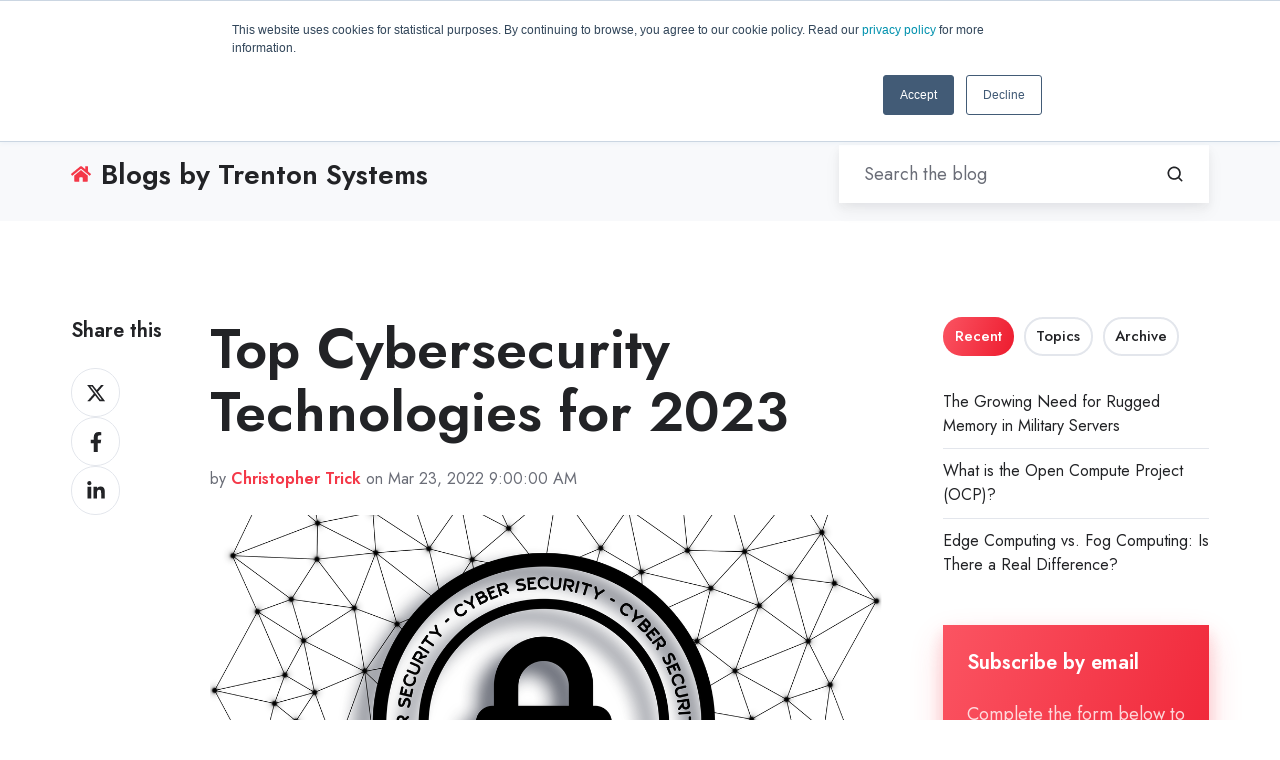

--- FILE ---
content_type: text/html; charset=UTF-8
request_url: https://www.trentonsystems.com/en-us/resource-hub/blog/cybersecurity-technologies
body_size: 32754
content:
<!doctype html><html lang="en-us" class="no-js blog-4 blog-4--post"><head>
    <meta charset="utf-8">
    <title>Top Cybersecurity Technologies for 2023</title>
    <link rel="shortcut icon" href="https://www.trentonsystems.com/hubfs/Trenton-Systems-Logo-Gumball.png">
    <meta name="description" content="Learn about the technologies necessary to secure your system, so you can guard critical data against unauthorized access and ensure mission success. ">
    
		<script>			
			var act = {};
      act.xs = 479;
      act.sm = 767;
      act.md = 1139;
			act.scroll_offset = {
				sm: 66,
				md: 66,
				lg: 66,
				get: function() {
					if(window.matchMedia('(max-width: 767px)').matches) return act.scroll_offset.sm;
					if(window.matchMedia('(min-width: 1140px)').matches) return act.scroll_offset.lg;
					return act.scroll_offset.md;
				},
				set: function(sm, md, lg){
					act.scroll_offset.sm = sm;
					act.scroll_offset.md = md;
					act.scroll_offset.lg = lg;
				}
			};
		</script>
    
<meta name="viewport" content="width=device-width, initial-scale=1">

    
    <meta property="og:description" content="Learn about the technologies necessary to secure your system, so you can guard critical data against unauthorized access and ensure mission success. ">
    <meta property="og:title" content="Top Cybersecurity Technologies for 2023">
    <meta name="twitter:description" content="Learn about the technologies necessary to secure your system, so you can guard critical data against unauthorized access and ensure mission success. ">
    <meta name="twitter:title" content="Top Cybersecurity Technologies for 2023">

    

    
    <style>
a.cta_button{-moz-box-sizing:content-box !important;-webkit-box-sizing:content-box !important;box-sizing:content-box !important;vertical-align:middle}.hs-breadcrumb-menu{list-style-type:none;margin:0px 0px 0px 0px;padding:0px 0px 0px 0px}.hs-breadcrumb-menu-item{float:left;padding:10px 0px 10px 10px}.hs-breadcrumb-menu-divider:before{content:'›';padding-left:10px}.hs-featured-image-link{border:0}.hs-featured-image{float:right;margin:0 0 20px 20px;max-width:50%}@media (max-width: 568px){.hs-featured-image{float:none;margin:0;width:100%;max-width:100%}}.hs-screen-reader-text{clip:rect(1px, 1px, 1px, 1px);height:1px;overflow:hidden;position:absolute !important;width:1px}
</style>

<link rel="stylesheet" href="https://www.trentonsystems.com/hubfs/hub_generated/template_assets/1/88694921643/1766416422501/template_main.min.css">
<link rel="stylesheet" href="https://www.trentonsystems.com/hubfs/hub_generated/template_assets/1/90263323784/1765291229211/template_child.min.css">

<style>
  

  #skip-to-content {
    position: absolute;
    left: -9999px;
    top: auto;
    width: 1px;
    height: 1px;
    overflow: hidden;
    animation: none;
    transform: none;
    gap: 0.4em;
    opacity: 0;
    transition: opacity .4s;
  }

  /* Only show when the user started tabbing */
  body.keyboard-nav-on #skip-to-content:focus-visible {
    position: fixed;
    left: 1rem;
    top: 1rem;
    width: auto;
    height: auto;
    overflow: visible;
    z-index: 10000;
    outline: 2px solid #fff;
    outline-offset: 2px;
    opacity: 1;
  }

  body.keyboard-nav-on #skip-to-content:focus-visible::before {
    content: "";
    display: block;
    position: fixed;
    inset: 0;
    z-index: -1;
    background: #222326;
    opacity: .8;
    cursor: default;
  }

  body.keyboard-nav-on #skip-to-content:focus-visible::after {
    content: unset;
  }
</style>

<link rel="stylesheet" href="https://www.trentonsystems.com/hubfs/hub_generated/template_assets/1/88694761610/1766416410947/template_properties.min.css">
<link rel="stylesheet" href="https://www.trentonsystems.com/hubfs/hub_generated/template_assets/1/88694761609/1766416433333/template_lang-select.min.css">
<link rel="stylesheet" href="https://www.trentonsystems.com/hubfs/hub_generated/module_assets/1/88704530747/1766416383238/module_icon.min.css">
<link rel="stylesheet" href="https://www.trentonsystems.com/hubfs/hub_generated/template_assets/1/88704498592/1766416425889/template_nav.min.css">
<link rel="stylesheet" href="https://www.trentonsystems.com/hubfs/hub_generated/template_assets/1/88704506157/1766416420383/template_site-search.min.css">
<link rel="stylesheet" href="https://www.trentonsystems.com/hubfs/hub_generated/template_assets/1/88694916888/1766416416432/template_mobile-nav.min.css">
<link rel="stylesheet" href="https://www.trentonsystems.com/hubfs/hub_generated/template_assets/1/88695796763/1766416399422/template_header-06.min.css">
<link rel="stylesheet" href="https://www.trentonsystems.com/hubfs/hub_generated/template_assets/1/88703688816/1766416432264/template_search-box.min.css">
<link rel="stylesheet" href="https://www.trentonsystems.com/hubfs/hub_generated/template_assets/1/88699517308/1766416415818/template_blog-search.min.css">
<link rel="stylesheet" href="https://www.trentonsystems.com/hubfs/hub_generated/template_assets/1/88694754953/1766416400853/template_blog-toolbar-1.min.css">
<link rel="stylesheet" href="https://www.trentonsystems.com/hubfs/hub_generated/template_assets/1/88695875624/1766416419587/template_tabs.min.css">
<link rel="stylesheet" href="https://www.trentonsystems.com/hubfs/hub_generated/template_assets/1/88695874882/1766416428287/template_blog-comments.min.css">
<link rel="stylesheet" href="/hs/hsstatic/AsyncSupport/static-1.501/sass/comments_listing_asset.css">
<link rel="stylesheet" href="/hs/hsstatic/AsyncSupport/static-1.501/sass/rss_post_listing.css">
<link rel="stylesheet" href="https://www.trentonsystems.com/hubfs/hub_generated/template_assets/1/88695796761/1766416427554/template_form.min.css">
<link rel="stylesheet" href="https://www.trentonsystems.com/hubfs/hub_generated/template_assets/1/88702148383/1766416416875/template_form-dark.min.css">
<link rel="stylesheet" href="https://www.trentonsystems.com/hubfs/hub_generated/template_assets/1/88694917274/1766416400636/template_blog-4.min.css">
<link rel="stylesheet" href="https://www.trentonsystems.com/hubfs/hub_generated/template_assets/1/88699517307/1766416404222/template_rich-text.min.css">
<link rel="stylesheet" href="https://www.trentonsystems.com/hubfs/hub_generated/template_assets/1/88702272795/1766416429676/template_column-navigation.min.css">
<link rel="stylesheet" href="https://www.trentonsystems.com/hubfs/hub_generated/template_assets/1/88694831730/1766416400472/template_footer-11.min.css">
<link rel="preload" as="style" href="https://48752163.fs1.hubspotusercontent-na1.net/hubfs/48752163/raw_assets/media-default-modules/master/650/js_client_assets/assets/TrackPlayAnalytics-Cm48oVxd.css">

<link rel="preload" as="style" href="https://48752163.fs1.hubspotusercontent-na1.net/hubfs/48752163/raw_assets/media-default-modules/master/650/js_client_assets/assets/Tooltip-DkS5dgLo.css">

<style>
  @font-face {
    font-family: "Jost";
    font-weight: 700;
    font-style: normal;
    font-display: swap;
    src: url("/_hcms/googlefonts/Jost/700.woff2") format("woff2"), url("/_hcms/googlefonts/Jost/700.woff") format("woff");
  }
  @font-face {
    font-family: "Jost";
    font-weight: 500;
    font-style: normal;
    font-display: swap;
    src: url("/_hcms/googlefonts/Jost/500.woff2") format("woff2"), url("/_hcms/googlefonts/Jost/500.woff") format("woff");
  }
  @font-face {
    font-family: "Jost";
    font-weight: 400;
    font-style: normal;
    font-display: swap;
    src: url("/_hcms/googlefonts/Jost/regular.woff2") format("woff2"), url("/_hcms/googlefonts/Jost/regular.woff") format("woff");
  }
  @font-face {
    font-family: "Jost";
    font-weight: 600;
    font-style: normal;
    font-display: swap;
    src: url("/_hcms/googlefonts/Jost/600.woff2") format("woff2"), url("/_hcms/googlefonts/Jost/600.woff") format("woff");
  }
</style>

    <script type="application/ld+json">
{
  "mainEntityOfPage" : {
    "@type" : "WebPage",
    "@id" : "https://www.trentonsystems.com/en-us/resource-hub/blog/cybersecurity-technologies"
  },
  "author" : {
    "name" : "Christopher Trick",
    "url" : "https://www.trentonsystems.com/en-us/resource-hub/blog/author/christopher-trick",
    "@type" : "Person"
  },
  "headline" : "Top Cybersecurity Technologies for 2023",
  "datePublished" : "2022-03-23T13:00:00.000Z",
  "dateModified" : "2024-06-24T12:19:03.115Z",
  "publisher" : {
    "name" : "Trenton Systems, Inc.",
    "logo" : {
      "url" : "https://www.trentonsystems.com/hubfs/Trenton%20Systems%20Logo%20-%20White%20Text.png",
      "@type" : "ImageObject"
    },
    "@type" : "Organization"
  },
  "@context" : "https://schema.org",
  "@type" : "BlogPosting",
  "image" : [ "https://www.trentonsystems.com/hubfs/CYBERSECURITY_TECHNOLOGIES.png" ]
}
</script>


    
<!--  Added by GoogleAnalytics4 integration -->
<script>
var _hsp = window._hsp = window._hsp || [];
window.dataLayer = window.dataLayer || [];
function gtag(){dataLayer.push(arguments);}

var useGoogleConsentModeV2 = true;
var waitForUpdateMillis = 1000;


if (!window._hsGoogleConsentRunOnce) {
  window._hsGoogleConsentRunOnce = true;

  gtag('consent', 'default', {
    'ad_storage': 'denied',
    'analytics_storage': 'denied',
    'ad_user_data': 'denied',
    'ad_personalization': 'denied',
    'wait_for_update': waitForUpdateMillis
  });

  if (useGoogleConsentModeV2) {
    _hsp.push(['useGoogleConsentModeV2'])
  } else {
    _hsp.push(['addPrivacyConsentListener', function(consent){
      var hasAnalyticsConsent = consent && (consent.allowed || (consent.categories && consent.categories.analytics));
      var hasAdsConsent = consent && (consent.allowed || (consent.categories && consent.categories.advertisement));

      gtag('consent', 'update', {
        'ad_storage': hasAdsConsent ? 'granted' : 'denied',
        'analytics_storage': hasAnalyticsConsent ? 'granted' : 'denied',
        'ad_user_data': hasAdsConsent ? 'granted' : 'denied',
        'ad_personalization': hasAdsConsent ? 'granted' : 'denied'
      });
    }]);
  }
}

gtag('js', new Date());
gtag('set', 'developer_id.dZTQ1Zm', true);
gtag('config', 'G-7Y8N0187VK');
</script>
<script async src="https://www.googletagmanager.com/gtag/js?id=G-7Y8N0187VK"></script>

<!-- /Added by GoogleAnalytics4 integration -->


<!-- LinkedIn Tag -->
<script type="text/javascript">
_linkedin_partner_id = "235929";
window._linkedin_data_partner_ids = window._linkedin_data_partner_ids || [];
window._linkedin_data_partner_ids.push(_linkedin_partner_id);
</script><script type="text/javascript">
(function(){var s = document.getElementsByTagName("script")[0];
var b = document.createElement("script");
b.type = "text/javascript";b.async = true;
b.src = "https://snap.licdn.com/li.lms-analytics/insight.min.js";
s.parentNode.insertBefore(b, s);})();
</script>
<noscript>
&lt;img  height="1" width="1" style="display:none;" alt="" src="https://dc.ads.linkedin.com/collect/?pid=235929&amp;amp;fmt=gif"&gt;
</noscript>

<!-- Global site tag (gtag.js) - Google Ads: 1024867347 -->
<script async src="https://www.googletagmanager.com/gtag/js?id=AW-1024867347"></script>
<script> window.dataLayer = window.dataLayer || [];
function gtag(){dataLayer.push(arguments);}
gtag('js', new Date());

 gtag('config', 'AW-1024867347');
</script>

<!-- Bing Tag -->
<script>(function(w,d,t,r,u){var f,n,i;w[u]=w[u]||[],f=function(){var o={ti:"11001202"};o.q=w[u],w[u]=new UET(o),w[u].push("pageLoad")},n=d.createElement(t),n.src=r,n.async=1,n.onload=n.onreadystatechange=function(){var s=this.readyState;s&&s!=="loaded"&&s!=="complete"||(f(),n.onload=n.onreadystatechange=null)},i=d.getElementsByTagName(t)[0],i.parentNode.insertBefore(n,i)})(window,document,"script","//bat.bing.com/bat.js","uetq");</script>

<!-- Hotjar Tracking Code for www.trentonsystems.com -->
<script>
    (function(h,o,t,j,a,r){
        h.hj=h.hj||function(){(h.hj.q=h.hj.q||[]).push(arguments)};
        h._hjSettings={hjid:1646877,hjsv:6};
        a=o.getElementsByTagName('head')[0];
        r=o.createElement('script');r.async=1;
        r.src=t+h._hjSettings.hjid+j+h._hjSettings.hjsv;
        a.appendChild(r);
    })(window,document,'https://static.hotjar.com/c/hotjar-','.js?sv=');
</script>

<!-- Global site tag (gtag.js) - Google Analytics -->
<script async src="https://www.googletagmanager.com/gtag/js?id=UA-8066990-5"></script>
<script>
  window.dataLayer = window.dataLayer || [];
  function gtag(){dataLayer.push(arguments);}
  gtag('js', new Date());

  gtag('config', 'UA-8066990-5');
</script>

<script type="text/javascript"> 
var fesdpid = 'JmuL3zBhQz'; 
var fesdpextid = '5f887841'; 
var __ibaseUrl = (("https:" == document.location.protocol) ? "https://fe.sitedataprocessing.com" : "http://fe.sitedataprocessing.com");
(function () { 
var va = document.createElement('script'); va.type = 'text/javascript'; va.async = true; 
va.src = __ibaseUrl + '/cscripts/' + fesdpid + '-' + fesdpextid + '.js'; 
var sv = document.getElementsByTagName('script')[0]; sv.parentNode.insertBefore(va, sv); 
})(); 
</script> 

<!-- Global site tag (gtag.js) - Google Ads: 1024867347 -->
<script async src="https://www.googletagmanager.com/gtag/js?id=AW-1024867347"></script>
<script>
  window.dataLayer = window.dataLayer || [];
  function gtag(){dataLayer.push(arguments);}
  gtag('js', new Date());

  gtag('config', 'AW-1024867347');
</script>


<script>
window.addEventListener('load',function(){
if(window.location.pathname=="/thank-you"){

 gtag('event', 'conversion', {'send_to': 'AW-1024867347/oO0QCN2KlewBEJP42OgD'});
}

})

</script>

<script>
window.addEventListener('load',function(){
if(window.location.pathname=="/thank-you/rq"){

  gtag('event', 'conversion', {'send_to': 'AW-1024867347/JVTXCI_M8-sBEJP42OgD'});

}

})

</script>

<script>
window.addEventListener('load',function(){
if(window.location.pathname=="/thank-you-webinars"){
  
  gtag('event', 'conversion', {'send_to': 'AW-1024867347/LjvrCJaxzOwBEJP42OgD'});
  
  }

})

</script>


<script>
window.addEventListener('load',function(){
if(window.location.pathname=="/thank-you-coming-soon"){
  
  gtag('event', 'conversion', {'send_to': 'AW-1024867347/XIr3CKq2zOwBEJP42OgD'});
    
  }

})
</script>


<link rel="amphtml" href="https://www.trentonsystems.com/en-us/resource-hub/blog/cybersecurity-technologies?hs_amp=true">

<meta property="og:image" content="https://www.trentonsystems.com/hubfs/CYBERSECURITY_TECHNOLOGIES.png">
<meta property="og:image:width" content="1280">
<meta property="og:image:height" content="768">
<meta property="og:image:alt" content="Cybersecurity Explained">
<meta name="twitter:image" content="https://www.trentonsystems.com/hubfs/CYBERSECURITY_TECHNOLOGIES.png">
<meta name="twitter:image:alt" content="Cybersecurity Explained">

<meta property="og:url" content="https://www.trentonsystems.com/en-us/resource-hub/blog/cybersecurity-technologies">
<meta name="twitter:card" content="summary_large_image">

<link rel="canonical" href="https://www.trentonsystems.com/en-us/resource-hub/blog/cybersecurity-technologies">

<meta property="og:type" content="article">
<link rel="alternate" type="application/rss+xml" href="https://www.trentonsystems.com/en-us/resource-hub/blog/rss.xml">
<meta name="twitter:domain" content="www.trentonsystems.com">
<meta name="twitter:site" content="@TrentonSystems">
<script src="//platform.linkedin.com/in.js" type="text/javascript">
    lang: en_US
</script>

<meta http-equiv="content-language" content="en-us">







  <meta name="generator" content="HubSpot"></head>
  <body class="  hs-content-id-65165452635 hs-blog-post hs-blog-id-5278727283">
    <div id="top"></div>
    <div class="page">
      
        <div data-global-resource-path="Act3 child/partials/header-06.html">















  




  






<header class="
  header 
  header--6
  
   header--sticky
  
  
   header--w-contact
   header--w-icons
   header--w-search
   header--w-lang
  hs-search-hidden
">
  <div class="container-fluid above-header">
<div class="row-fluid-wrapper">
<div class="row-fluid">
<div class="span12 widget-span widget-type-cell " style="" data-widget-type="cell" data-x="0" data-w="12">

</div><!--end widget-span -->
</div>
</div>
</div>
  <div class="header__section header__section--top section">
    <div class="header__center container">
      <div class="row items-center">
        <div class="col s12 sm-s12">
          <div class="flex flex-row items-center justify-between no-shrink wrap md-justify-end">
            <div class="header__contact">
              
                <div class="header__contact__static">
                  <div id="hs_cos_wrapper_static_header_contact" class="hs_cos_wrapper hs_cos_wrapper_widget hs_cos_wrapper_type_module" style="" data-hs-cos-general-type="widget" data-hs-cos-type="module">


<div class="module module--static_header_contact module--properties">
    <div class="module__inner">

  <div class="properties properties--light ">
    <a href="https://g.page/hubspot-cambridge-25-first?share" target="_blank" class="properties__item ">
      
        <div class="properties__icon">
          <span class="icon icon--static_header_contact-1 icon--type-icon icon--small icon--accent">
            <span class="icon__glyph">
              
                <svg version="1.0" xmlns="http://www.w3.org/2000/svg" viewbox="0 0 384 512" aria-hidden="true"><g id="Alternate Map Marker1_layer"><path d="M172.268 501.67C26.97 291.031 0 269.413 0 192 0 85.961 85.961 0 192 0s192 85.961 192 192c0 77.413-26.97 99.031-172.268 309.67-9.535 13.774-29.93 13.773-39.464 0zM192 272c44.183 0 80-35.817 80-80s-35.817-80-80-80-80 35.817-80 80 35.817 80 80 80z" /></g></svg>
              
            </span>
          </span>
        </div>
        <div class="properties__text  small-text">3100 Breckinridge Blvd., Building 1200, Duluth, GA 30096, USA</div>
      
      </a><a href="tel:+17702873100" target="_blank" class="properties__item ">
      
        <div class="properties__icon">
          <span class="icon icon--static_header_contact-2 icon--type-icon icon--small icon--accent">
            <span class="icon__glyph">
              
                <svg version="1.0" xmlns="http://www.w3.org/2000/svg" viewbox="0 0 512 512" aria-hidden="true"><g id="Alternate Phone2_layer"><path d="M497.39 361.8l-112-48a24 24 0 0 0-28 6.9l-49.6 60.6A370.66 370.66 0 0 1 130.6 204.11l60.6-49.6a23.94 23.94 0 0 0 6.9-28l-48-112A24.16 24.16 0 0 0 122.6.61l-104 24A24 24 0 0 0 0 48c0 256.5 207.9 464 464 464a24 24 0 0 0 23.4-18.6l24-104a24.29 24.29 0 0 0-14.01-27.6z" /></g></svg>
              
            </span>
          </span>
        </div>
        <div class="properties__text  small-text">+1 (770) 287-3100</div>
      
      </a><a href="mailto:info@trentonsystems.com" target="_blank" class="properties__item ">
      
        <div class="properties__icon">
          <span class="icon icon--static_header_contact-3 icon--type-icon icon--small icon--accent">
            <span class="icon__glyph">
              
                <svg version="1.0" xmlns="http://www.w3.org/2000/svg" viewbox="0 0 512 512" aria-hidden="true"><g id="Envelope3_layer"><path d="M502.3 190.8c3.9-3.1 9.7-.2 9.7 4.7V400c0 26.5-21.5 48-48 48H48c-26.5 0-48-21.5-48-48V195.6c0-5 5.7-7.8 9.7-4.7 22.4 17.4 52.1 39.5 154.1 113.6 21.1 15.4 56.7 47.8 92.2 47.6 35.7.3 72-32.8 92.3-47.6 102-74.1 131.6-96.3 154-113.7zM256 320c23.2.4 56.6-29.2 73.4-41.4 132.7-96.3 142.8-104.7 173.4-128.7 5.8-4.5 9.2-11.5 9.2-18.9v-19c0-26.5-21.5-48-48-48H48C21.5 64 0 85.5 0 112v19c0 7.4 3.4 14.3 9.2 18.9 30.6 23.9 40.7 32.4 173.4 128.7 16.8 12.2 50.2 41.8 73.4 41.4z" /></g></svg>
              
            </span>
          </span>
        </div>
        <div class="properties__text  small-text">info@trentonsystems.com</div>
      
      </a>
  </div>

    </div>
  </div>
</div>
                </div>
                <div class="header__contact__overlap">
                  <div id="hs_cos_wrapper_overlapping_header_contact" class="hs_cos_wrapper hs_cos_wrapper_widget hs_cos_wrapper_type_module" style="" data-hs-cos-general-type="widget" data-hs-cos-type="module">


<div class="module module--overlapping_header_contact module--properties">
    <div class="module__inner">

  <div class="properties properties--dark ">
    <a href="https://www.google.com/maps/place/Trenton+Systems/@33.9545525,-84.1156893,17z/data=!3m1!4b1!4m20!1m13!4m12!1m4!2m2!1d-84.1089024!2d33.9574784!4e1!1m6!1m2!1s0x88f5f3f34f1dff95:0xd50417d9bbd5dcc!2sTrenton+Systems+Google+Maps!2m2!1d-84.1132398!2d33.9544295!3m5!1s0x88f5f3f34f1dff95:0xd50417d9bbd5dcc!8m2!3d33.9545481!4d-84.1131144!16s%2Fg%2F1tdw8xv1?entry=ttu" target="_blank" class="properties__item ">
      
        <div class="properties__icon">
          <span class="icon icon--overlapping_header_contact-1 icon--type-icon icon--small icon--white">
            <span class="icon__glyph">
              
                <svg version="1.0" xmlns="http://www.w3.org/2000/svg" viewbox="0 0 384 512" aria-hidden="true"><g id="Alternate Map Marker1_layer"><path d="M172.268 501.67C26.97 291.031 0 269.413 0 192 0 85.961 85.961 0 192 0s192 85.961 192 192c0 77.413-26.97 99.031-172.268 309.67-9.535 13.774-29.93 13.773-39.464 0zM192 272c44.183 0 80-35.817 80-80s-35.817-80-80-80-80 35.817-80 80 35.817 80 80 80z" /></g></svg>
              
            </span>
          </span>
        </div>
        <div class="properties__text  small-text">3100 Breckinridge Blvd., Building 1200, Duluth, GA 30096, USA</div>
      
      </a><a href="tel:+17702873100" target="_blank" class="properties__item ">
      
        <div class="properties__icon">
          <span class="icon icon--overlapping_header_contact-2 icon--type-icon icon--small icon--white">
            <span class="icon__glyph">
              
                <svg version="1.0" xmlns="http://www.w3.org/2000/svg" viewbox="0 0 512 512" aria-hidden="true"><g id="Alternate Phone2_layer"><path d="M497.39 361.8l-112-48a24 24 0 0 0-28 6.9l-49.6 60.6A370.66 370.66 0 0 1 130.6 204.11l60.6-49.6a23.94 23.94 0 0 0 6.9-28l-48-112A24.16 24.16 0 0 0 122.6.61l-104 24A24 24 0 0 0 0 48c0 256.5 207.9 464 464 464a24 24 0 0 0 23.4-18.6l24-104a24.29 24.29 0 0 0-14.01-27.6z" /></g></svg>
              
            </span>
          </span>
        </div>
        <div class="properties__text  small-text">+1 (770) 287-3100</div>
      
      </a><a href="mailto:info@trentonsystems.com" target="_blank" class="properties__item ">
      
        <div class="properties__icon">
          <span class="icon icon--overlapping_header_contact-3 icon--type-icon icon--small icon--white">
            <span class="icon__glyph">
              
                <svg version="1.0" xmlns="http://www.w3.org/2000/svg" viewbox="0 0 512 512" aria-hidden="true"><g id="Envelope3_layer"><path d="M502.3 190.8c3.9-3.1 9.7-.2 9.7 4.7V400c0 26.5-21.5 48-48 48H48c-26.5 0-48-21.5-48-48V195.6c0-5 5.7-7.8 9.7-4.7 22.4 17.4 52.1 39.5 154.1 113.6 21.1 15.4 56.7 47.8 92.2 47.6 35.7.3 72-32.8 92.3-47.6 102-74.1 131.6-96.3 154-113.7zM256 320c23.2.4 56.6-29.2 73.4-41.4 132.7-96.3 142.8-104.7 173.4-128.7 5.8-4.5 9.2-11.5 9.2-18.9v-19c0-26.5-21.5-48-48-48H48C21.5 64 0 85.5 0 112v19c0 7.4 3.4 14.3 9.2 18.9 30.6 23.9 40.7 32.4 173.4 128.7 16.8 12.2 50.2 41.8 73.4 41.4z" /></g></svg>
              
            </span>
          </span>
        </div>
        <div class="properties__text  small-text">info@trentonsystems.com</div>
      
      </a>
  </div>

    </div>
  </div>
</div>
                </div>
              
            </div>
            <div class="header__lang-and-icons flex flex-row items-center justify-end no-shrink">
              
                <div class="header__lang">
                  <div id="hs_cos_wrapper_header_lang" class="hs_cos_wrapper hs_cos_wrapper_widget hs_cos_wrapper_type_module" style="" data-hs-cos-general-type="widget" data-hs-cos-type="module">



<div class="module module--header_lang module--lang-select">
    <div class="module__inner">

  
  
    
      
    
    <div id="" class="module-wrapper module-wrapper--lang-select">
      <div class="lang-select lang-select--light lang-select--short-label hs-skip-lang-url-rewrite">
        <button class="lang-select__button">
          
            
              
            
            <div class="lang-select__label">En-us</div>
          
          
          <div class="lang-select__arrow">
            <svg width="12" height="12" viewbox="0 0 12 12" xmlns="http://www.w3.org/2000/svg">
              <path d="M3.60311 4.14644C3.40785 4.34171 3.40785 4.65829 3.60311 4.85356L6.60312 7.85355C6.79837 8.0488 7.11497 8.0488 7.31022 7.85355L10.3102 4.85356C10.5055 4.65829 10.5055 4.34171 10.3102 4.14644C10.115 3.95119 9.79837 3.95119 9.60312 4.14644L6.95667 6.7929L4.31022 4.14644C4.11496 3.95119 3.79838 3.95119 3.60311 4.14644Z" fill="currentColor" />
            </svg>
          </div>
        </button>
        <nav class="lang-select__nav">
          <ul>
            <li><a href="javascript:;" tabindex="-1">English - United States</a></li>
            
              <li class="en-au">
                <a href="https://www.trentonsystems.com/en-au/blog">English - Australia</a>
              </li>
            
              <li class="en-gb">
                <a href="https://www.trentonsystems.com/en-gb/blog">English - United Kingdom</a>
              </li>
            
          </ul>
        </nav>
      </div>
    </div>
  

    </div>
  </div>
</div>
                </div>
              
              
                
                  
                
                <div class="header__icons">
                  <div class="header__icons__static">
                    <div id="hs_cos_wrapper_static_header_icons" class="hs_cos_wrapper hs_cos_wrapper_widget hs_cos_wrapper_type_module" style="" data-hs-cos-general-type="widget" data-hs-cos-type="module">

<div class="module module--static_header_icons module--icon module--text-right">
    <div class="module__inner">

  <div class="inline-items inline-items--right" style="gap: 20px;"><a href="https://www.linkedin.com/company/trenton-systems/" target="_blank"><span class="icon icon--static_header_icons-1 icon--type-icon icon--small icon--dark">
      <span class="icon__glyph">
        
          <svg version="1.0" xmlns="http://www.w3.org/2000/svg" viewbox="0 0 448 512" aria-hidden="true"><g id="LinkedIn In1_layer"><path d="M100.28 448H7.4V148.9h92.88zM53.79 108.1C24.09 108.1 0 83.5 0 53.8a53.79 53.79 0 0 1 107.58 0c0 29.7-24.1 54.3-53.79 54.3zM447.9 448h-92.68V302.4c0-34.7-.7-79.2-48.29-79.2-48.29 0-55.69 37.7-55.69 76.7V448h-92.78V148.9h89.08v40.8h1.3c12.4-23.5 42.69-48.3 87.88-48.3 94 0 111.28 61.9 111.28 142.3V448z" /></g></svg>
        
      </span>
      <span class="screen-reader-text"></span>
    </span></a><a href="https://twitter.com/TrentonSystems" target="_blank"><span class="icon icon--static_header_icons-2 icon--type-code icon--small icon--light">
      <span class="icon__glyph">
        
          <svg xmlns="http://www.w3.org/2000/svg" viewbox="0 0 512 512"><path d="M389.2 48h70.6L305.6 224.2 487 464H345L233.7 318.6 106.5 464H35.8l164.9-188.5L26.8 48h145.6l100.5 132.9L389.2 48zm-24.8 373.8h39.1L151.1 88h-42l255.3 333.8z" /></svg>
        
      </span>
      <span class="screen-reader-text"></span>
    </span></a><a href="https://www.youtube.com/c/trentonsystems" target="_blank"><span class="icon icon--static_header_icons-3 icon--type-icon icon--small icon--dark">
      <span class="icon__glyph">
        
          <svg version="1.0" xmlns="http://www.w3.org/2000/svg" viewbox="0 0 576 512" aria-hidden="true"><g id="YouTube2_layer"><path d="M549.655 124.083c-6.281-23.65-24.787-42.276-48.284-48.597C458.781 64 288 64 288 64S117.22 64 74.629 75.486c-23.497 6.322-42.003 24.947-48.284 48.597-11.412 42.867-11.412 132.305-11.412 132.305s0 89.438 11.412 132.305c6.281 23.65 24.787 41.5 48.284 47.821C117.22 448 288 448 288 448s170.78 0 213.371-11.486c23.497-6.321 42.003-24.171 48.284-47.821 11.412-42.867 11.412-132.305 11.412-132.305s0-89.438-11.412-132.305zm-317.51 213.508V175.185l142.739 81.205-142.739 81.201z" /></g></svg>
        
      </span>
      <span class="screen-reader-text"></span>
    </span></a></div>

    </div>
  </div>
</div>
                  </div>
                  <div class="header__icons__overlap">
                    <div id="hs_cos_wrapper_overlapping_header_icons" class="hs_cos_wrapper hs_cos_wrapper_widget hs_cos_wrapper_type_module" style="" data-hs-cos-general-type="widget" data-hs-cos-type="module">

<div class="module module--overlapping_header_icons module--icon module--text-right">
    <div class="module__inner">

  <div class="inline-items inline-items--right" style="gap: 20px;"><a href="https://www.linkedin.com/company/trenton-systems/" rel="nofollow"><span class="icon icon--overlapping_header_icons-1 icon--type-icon icon--small icon--ghost">
      <span class="icon__glyph">
        
          <svg version="1.0" xmlns="http://www.w3.org/2000/svg" viewbox="0 0 448 512" aria-hidden="true"><g id="LinkedIn In1_layer"><path d="M100.28 448H7.4V148.9h92.88zM53.79 108.1C24.09 108.1 0 83.5 0 53.8a53.79 53.79 0 0 1 107.58 0c0 29.7-24.1 54.3-53.79 54.3zM447.9 448h-92.68V302.4c0-34.7-.7-79.2-48.29-79.2-48.29 0-55.69 37.7-55.69 76.7V448h-92.78V148.9h89.08v40.8h1.3c12.4-23.5 42.69-48.3 87.88-48.3 94 0 111.28 61.9 111.28 142.3V448z" /></g></svg>
        
      </span>
      <span class="screen-reader-text"></span>
    </span></a><a href="https://twitter.com/TrentonSystems" rel="nofollow"><span class="icon icon--overlapping_header_icons-2 icon--type-code icon--small icon--ghost">
      <span class="icon__glyph">
        
          <svg xmlns="http://www.w3.org/2000/svg" viewbox="0 0 512 512"><path d="M389.2 48h70.6L305.6 224.2 487 464H345L233.7 318.6 106.5 464H35.8l164.9-188.5L26.8 48h145.6l100.5 132.9L389.2 48zm-24.8 373.8h39.1L151.1 88h-42l255.3 333.8z" /></svg>
        
      </span>
      <span class="screen-reader-text"></span>
    </span></a><a href="https://www.youtube.com/c/trentonsystems" rel="nofollow"><span class="icon icon--overlapping_header_icons-3 icon--type-icon icon--small icon--white">
      <span class="icon__glyph">
        
          <svg version="1.0" xmlns="http://www.w3.org/2000/svg" viewbox="0 0 576 512" aria-hidden="true"><g id="YouTube2_layer"><path d="M549.655 124.083c-6.281-23.65-24.787-42.276-48.284-48.597C458.781 64 288 64 288 64S117.22 64 74.629 75.486c-23.497 6.322-42.003 24.947-48.284 48.597-11.412 42.867-11.412 132.305-11.412 132.305s0 89.438 11.412 132.305c6.281 23.65 24.787 41.5 48.284 47.821C117.22 448 288 448 288 448s170.78 0 213.371-11.486c23.497-6.321 42.003-24.171 48.284-47.821 11.412-42.867 11.412-132.305 11.412-132.305s0-89.438-11.412-132.305zm-317.51 213.508V175.185l142.739 81.205-142.739 81.201z" /></g></svg>
        
      </span>
      <span class="screen-reader-text"></span>
    </span></a></div>

    </div>
  </div>
</div>
                  </div>
                </div>
              
            </div>
          </div>
        </div>
      </div>
    </div>
  </div>
  <div class="header__sticky-wrapper">
    <div class="header__sticky-element">
      <div class="header__section header__section--main section">
        <div class="header__center container">
          <div class="row items-center">
            <div class="col s3 md-s3 sm-s4 justify-center">
              <div class="header__logo"><div class="header__logo__static"><div id="hs_cos_wrapper_static_header_logo" class="hs_cos_wrapper hs_cos_wrapper_widget hs_cos_wrapper_type_module widget-type-logo" style="" data-hs-cos-general-type="widget" data-hs-cos-type="module">
  






















  
  <span id="hs_cos_wrapper_static_header_logo_hs_logo_widget" class="hs_cos_wrapper hs_cos_wrapper_widget hs_cos_wrapper_type_logo" style="" data-hs-cos-general-type="widget" data-hs-cos-type="logo"><a href="/?hsLang=en-us" id="hs-link-static_header_logo_hs_logo_widget" style="border-width:0px;border:0px;"><img src="https://www.trentonsystems.com/hs-fs/hubfs/Marketing/Images%20for%20social-email-website/Trenton%20Systems%20Horizontal%20Logo%202022%20OFFICIAL.png?width=150&amp;height=41&amp;name=Trenton%20Systems%20Horizontal%20Logo%202022%20OFFICIAL.png" class="hs-image-widget " height="41" style="height: auto;width:150px;border-width:0px;border:0px;" width="150" alt="Trenton Systems Horizontal Logo 2022 OFFICIAL" title="Trenton Systems Horizontal Logo 2022 OFFICIAL" srcset="https://www.trentonsystems.com/hs-fs/hubfs/Marketing/Images%20for%20social-email-website/Trenton%20Systems%20Horizontal%20Logo%202022%20OFFICIAL.png?width=75&amp;height=21&amp;name=Trenton%20Systems%20Horizontal%20Logo%202022%20OFFICIAL.png 75w, https://www.trentonsystems.com/hs-fs/hubfs/Marketing/Images%20for%20social-email-website/Trenton%20Systems%20Horizontal%20Logo%202022%20OFFICIAL.png?width=150&amp;height=41&amp;name=Trenton%20Systems%20Horizontal%20Logo%202022%20OFFICIAL.png 150w, https://www.trentonsystems.com/hs-fs/hubfs/Marketing/Images%20for%20social-email-website/Trenton%20Systems%20Horizontal%20Logo%202022%20OFFICIAL.png?width=225&amp;height=62&amp;name=Trenton%20Systems%20Horizontal%20Logo%202022%20OFFICIAL.png 225w, https://www.trentonsystems.com/hs-fs/hubfs/Marketing/Images%20for%20social-email-website/Trenton%20Systems%20Horizontal%20Logo%202022%20OFFICIAL.png?width=300&amp;height=82&amp;name=Trenton%20Systems%20Horizontal%20Logo%202022%20OFFICIAL.png 300w, https://www.trentonsystems.com/hs-fs/hubfs/Marketing/Images%20for%20social-email-website/Trenton%20Systems%20Horizontal%20Logo%202022%20OFFICIAL.png?width=375&amp;height=103&amp;name=Trenton%20Systems%20Horizontal%20Logo%202022%20OFFICIAL.png 375w, https://www.trentonsystems.com/hs-fs/hubfs/Marketing/Images%20for%20social-email-website/Trenton%20Systems%20Horizontal%20Logo%202022%20OFFICIAL.png?width=450&amp;height=123&amp;name=Trenton%20Systems%20Horizontal%20Logo%202022%20OFFICIAL.png 450w" sizes="(max-width: 150px) 100vw, 150px"></a></span>
</div></div><div class="header__logo__sticky"><div id="hs_cos_wrapper_sticky_header_logo" class="hs_cos_wrapper hs_cos_wrapper_widget hs_cos_wrapper_type_module widget-type-logo" style="" data-hs-cos-general-type="widget" data-hs-cos-type="module">
  






















  
  <span id="hs_cos_wrapper_sticky_header_logo_hs_logo_widget" class="hs_cos_wrapper hs_cos_wrapper_widget hs_cos_wrapper_type_logo" style="" data-hs-cos-general-type="widget" data-hs-cos-type="logo"><a href="/?hsLang=en-us" id="hs-link-sticky_header_logo_hs_logo_widget" style="border-width:0px;border:0px;"><img src="https://www.trentonsystems.com/hs-fs/hubfs/Everything%20Prior%20to%20October%202022/Company%20Culture/Trenton%20Basics/Old%20Items%20(Pre-2021)/Trenton%20Systems%20Circular%20Logo-3.png?width=50&amp;height=50&amp;name=Trenton%20Systems%20Circular%20Logo-3.png" class="hs-image-widget " height="50" style="height: auto;width:50px;border-width:0px;border:0px;" width="50" alt="Trenton Systems Circular Logo-3" title="Trenton Systems Circular Logo-3" srcset="https://www.trentonsystems.com/hs-fs/hubfs/Everything%20Prior%20to%20October%202022/Company%20Culture/Trenton%20Basics/Old%20Items%20(Pre-2021)/Trenton%20Systems%20Circular%20Logo-3.png?width=25&amp;height=25&amp;name=Trenton%20Systems%20Circular%20Logo-3.png 25w, https://www.trentonsystems.com/hs-fs/hubfs/Everything%20Prior%20to%20October%202022/Company%20Culture/Trenton%20Basics/Old%20Items%20(Pre-2021)/Trenton%20Systems%20Circular%20Logo-3.png?width=50&amp;height=50&amp;name=Trenton%20Systems%20Circular%20Logo-3.png 50w, https://www.trentonsystems.com/hs-fs/hubfs/Everything%20Prior%20to%20October%202022/Company%20Culture/Trenton%20Basics/Old%20Items%20(Pre-2021)/Trenton%20Systems%20Circular%20Logo-3.png?width=75&amp;height=75&amp;name=Trenton%20Systems%20Circular%20Logo-3.png 75w, https://www.trentonsystems.com/hs-fs/hubfs/Everything%20Prior%20to%20October%202022/Company%20Culture/Trenton%20Basics/Old%20Items%20(Pre-2021)/Trenton%20Systems%20Circular%20Logo-3.png?width=100&amp;height=100&amp;name=Trenton%20Systems%20Circular%20Logo-3.png 100w, https://www.trentonsystems.com/hs-fs/hubfs/Everything%20Prior%20to%20October%202022/Company%20Culture/Trenton%20Basics/Old%20Items%20(Pre-2021)/Trenton%20Systems%20Circular%20Logo-3.png?width=125&amp;height=125&amp;name=Trenton%20Systems%20Circular%20Logo-3.png 125w, https://www.trentonsystems.com/hs-fs/hubfs/Everything%20Prior%20to%20October%202022/Company%20Culture/Trenton%20Basics/Old%20Items%20(Pre-2021)/Trenton%20Systems%20Circular%20Logo-3.png?width=150&amp;height=150&amp;name=Trenton%20Systems%20Circular%20Logo-3.png 150w" sizes="(max-width: 50px) 100vw, 50px"></a></span>
</div></div></div>
            </div>
            <div class="col s9 md-s9 sm-s8">
              <div class="flex flex-row items-center justify-end no-shrink wrap">
                <div class="header__nav">
                  <div id="hs_cos_wrapper_header_nav" class="hs_cos_wrapper hs_cos_wrapper_widget hs_cos_wrapper_type_module" style="" data-hs-cos-general-type="widget" data-hs-cos-type="module"><div class="module module--header_nav module--nav">
    <div class="module__inner">

  <nav class="nav nav--light nav--on-hover nav--arrows hs-skip-lang-url-rewrite" flyout-delay="0" aria-label="Main menu">
    <ul class="nav__list nav__list--level1"><li class="nav__item nav__item--branch nav__item--mega-branch nav__item--mega-branch-width-">
        <a class="nav__link" href="https://www.trentonsystems.com/products">Products<span class="nav__mega-hover-extender"></span></a><div class="nav__mega" style="">
            <div class="container">
              <div class="row">
                <div class="col s12">
                  <div class="row">
                    <div class="nav__mega-header col s12">
                      <h3>DESIGNED TO THRIVE IN ANY ENVIRONMENT</h3>
                    </div>
                  </div>
                  <div class="row">
                    <div class="nav__mega-cols nav__mega-cols--type-1 col s12">
                      <div style="width: 100%;">
                        <div class="row justify-between"><div class="nav__mega-col col s6">
                                <p style="margin-bottom: 0px;"><a href="https://www.trentonsystems.com/solutions/configurable" rel="noopener">MISSION-CRITICAL SYSTEMS</a></p>
<p><span style="font-size: 15px;">Robust computing solutions designed for optimal performance and reliability.</span></p>
<ul style="line-height: 1;">
<li><a href="https://www.trentonsystems.com/solutions/configurable/rugged-rack-servers" rel="noopener">Rugged Rack Servers</a></li>
<li><a href="https://www.trentonsystems.com/solutions/configurable/sff-computers" rel="noopener">SFF Computers</a></li>
<li><a href="https://www.trentonsystems.com/solutions/configurable/jbod-enclosures" rel="noopener">Rugged NVMe Storage Solutions</a></li>
<li><a href="https://www.trentonsystems.com/solutions/coming-soon" rel="noopener">Coming Soon</a></li>
<li><a href="https://www.trentonsystems.com/solutions/configurable/legacy" rel="noopener">Legacy</a></li>
<li><a href="https://www.trentonsystems.com/products/mission-critical" rel="noopener">View all</a></li>
</ul>
                              </div><div class="nav__mega-col col s6">
                                <p style="margin-bottom: 0px;"><a href="https://www.trentonsystems.com/solutions/custom" rel="noopener">JOINT SOLUTIONS</a></p>
<p><span style="font-size: 15px;">Turnkey high-performance computing solutions designed with partners&nbsp;</span></p>
<ul style="line-height: 1;">
<li><a href="https://www.trentonsystems.com/solutions/custom/hardware-isolation-platform" rel="noopener">Hardware Isolation Platform</a></li>
<li><a href="https://www.trentonsystems.com/solutions/custom/ies-5g" rel="noopener">Private 5G Network-in-a-Box</a></li>
<li><a href="https://www.trentonsystems.com/solutions/custom/network-infrastructure-optimization-solution" rel="noopener">Network Infrastructure Solution</a></li>
<li><a href="https://www.trentonsystems.com/solutions/custom" rel="noopener">View all</a></li>
</ul>
                              </div></div>
                      </div>
                    </div>
                  </div>
                  <div class="row">
                    <div class="nav__mega-footer col s12">
                      <p>Designed, manufactured, assembled, tested, and supported in the USA.</p>
                    </div>
                  </div>
                </div></div>
            </div>
          </div></li><li class="nav__item nav__item--branch nav__item--mega-branch nav__item--mega-branch-width-">
        <a class="nav__link" href="https://www.trentonsystems.com/resource-hub">Resource Hub<span class="nav__mega-hover-extender"></span></a><div class="nav__mega" style="">
            <div class="container">
              <div class="row">
                <div class="col s12">
                  <div class="row">
                    <div class="nav__mega-header col s12">
                      <h3><span>YOUR HQ FOR KNOWLEDGE AND INFO</span></h3>
                    </div>
                  </div>
                  <div class="row">
                    <div class="nav__mega-cols nav__mega-cols--type-1 col s12">
                      <div style="width: 100%;">
                        <div class="row justify-between"><div class="nav__mega-col col eq5">
                                <ul>
<li><a href="https://www.trentonsystems.com/resource-hub/blog" rel="noopener" role="menuitem">Blog</a>
<ul style="line-height: 1;">
<li><a href="https://www.trentonsystems.com/en-us/resource-hub/blog/your-all-in-one-guide-to-trentons-intel-xeon-sp-cpu-configurations" rel="noopener">Processing</a></li>
<li><a href="https://www.trentonsystems.com/en-us/resource-hub/blog/ai-powered-solutions" rel="noopener">AI/ML/DL</a></li>
<li><a href="https://www.trentonsystems.com/en-us/resource-hub/blog/nvme-mainstream" rel="noopener">Storage</a>&nbsp;</li>
</ul>
</li>
</ul>
                              </div><div class="nav__mega-col col eq5">
                                <ul>
<li><a href="https://www.trentonsystems.com/resource-hub/use-cases" rel="noopener" role="menuitem">Use Cases</a>
<ul style="line-height: 1;">
<li><a href="https://www.trentonsystems.com/resource-hub/use-cases/radar-and-sigint" rel="noopener">Radar and SIGINT</a></li>
<li><a href="https://www.trentonsystems.com/resource-hub/use-cases/automatic-test-equipment" rel="noopener">Automatic Test Equipment</a></li>
<li><a href="https://www.trentonsystems.com/resource-hub/use-cases/oil-and-gas" rel="noopener">Oil and Gas</a></li>
</ul>
</li>
</ul>
                              </div><div class="nav__mega-col col eq5">
                                <ul>
<li><a href="https://www.trentonsystems.com/resource-hub/case-studies" rel="noopener" role="menuitem">Case Studies</a>
<ul style="line-height: 1;">
<li><a href="https://www.trentonsystems.com/resource-hub/case-studies/secure-edge-server-for-isr" rel="noopener">Secure Edge for ISR</a></li>
<li><a href="https://www.trentonsystems.com//resource-hub/case-studies/server-for-scientific-research" rel="noopener">Scientific Research for EDU</a></li>
<li><a href="https://www.trentonsystems.com/resource-hub/case-studies/rugged-mini-pc-for-daq" rel="noopener">Mobile DAQ Systems</a></li>
</ul>
</li>
</ul>
                              </div><div class="nav__mega-col col eq5">
                                <ul>
<li><a href="https://www.trentonsystems.com/resource-hub/pr" rel="noopener" role="menuitem">Press Releases</a>
<ul style="line-height: 1;">
<li><a href="https://www.trentonsystems.com/en-us/resource-hub/blog/trenton-systems-intel-partner-of-the-year" rel="noopener">Intel Partner of the Year</a></li>
<li><a href="https://www.trentonsystems.com/en-us/resource-hub/blog/trenton-systems-partners-with-psi-solutions" rel="noopener">New Rep: PSI</a></li>
<li><a href="https://www.trentonsystems.com/en-us/resource-hub/blog/trenton-systems-graid" rel="noopener">New Partner: Graid Technology, Inc.</a></li>
</ul>
</li>
</ul>
                              </div><div class="nav__mega-col col eq5">
                                <ul>
<li><a href="https://www.trentonsystems.com/resource-hub/events" rel="noopener" role="menuitem">Events Calendar</a></li>
</ul>
                              </div></div>
                      </div>
                    </div>
                  </div>
                  <div class="row">
                    <div class="nav__mega-footer col s12">
                      For product-related info and downloads, please visit our <a href="https://knowledge.trentonsystems.com" rel="noopener" target="_blank">Knowledge Base</a>.
                    </div>
                  </div>
                </div></div>
            </div>
          </div></li><li class="nav__item nav__item--branch nav__item--mega-branch nav__item--mega-branch-width-">
        <a class="nav__link" href="https://www.trentonsystems.com/support">Support<span class="nav__mega-hover-extender"></span></a><div class="nav__mega" style="">
            <div class="container">
              <div class="row">
                <div class="col s12">
                  <div class="row">
                    <div class="nav__mega-header col s12">
                      <h3>IN-HOUSE TECHNICAL MASTERY SQUAD</h3>
                    </div>
                  </div>
                  <div class="row">
                    <div class="nav__mega-cols nav__mega-cols--type-1 col s12">
                      <div style="width: 100%;">
                        <div class="row justify-start"><div class="nav__mega-col col s4">
                                <ul>
<li><a href="https://www.trentonsystems.com/support" rel="noopener">Our&nbsp;Support Team</a></li>
</ul>
                              </div><div class="nav__mega-col col s4">
                                <ul>
<li><a href="https://www.trentonsystems.com/contact-us" rel="noopener" role="menuitem">Contact Technical Support</a>
<ul style="line-height: 1;">
<li><a href="https://share.hsforms.com/166vvgBjzSVmU3AbZ5Oha9w2221x" rel="noopener">Submit Technical Support Ticket</a></li>
<li><a href="https://share.hsforms.com/1iq8JtvISRSO1teyXUcgaRg2221x" rel="noopener">Submit RMA Form</a></li>
</ul>
</li>
</ul>
                              </div><div class="nav__mega-col col s4">
                                <ul>
<li><a href="https://knowledge.trentonsystems.com/" rel="noopener" role="menuitem">Knowledge Base</a>
<ul style="line-height: 1;">
<li><a href="https://knowledge.trentonsystems.com/downloads" rel="noopener">Product Downloads</a></li>
<li><a href="https://knowledge.trentonsystems.com/notices-and-forms" rel="noopener">Notices and Forms</a></li>
</ul>
</li>
</ul>
                              </div></div>
                      </div>
                    </div>
                  </div>
                  <div class="row">
                    <div class="nav__mega-footer col s12">
                      <p>Contact Technical Support at (770) 287-3100 for immediate assistance or submit a ticket <a href="https://share.hsforms.com/166vvgBjzSVmU3AbZ5Oha9w2221x" rel="noopener">here</a>.</p>
                    </div>
                  </div>
                </div></div>
            </div>
          </div></li><li class="nav__item nav__item--branch nav__item--mega-branch nav__item--mega-branch-width-">
        <a class="nav__link" href="https://www.trentonsystems.com/about-us">About Us<span class="nav__mega-hover-extender"></span></a><div class="nav__mega" style="">
            <div class="container">
              <div class="row">
                <div class="col s12">
                  <div class="row">
                    <div class="nav__mega-header col s12">
                      <h3>OUR STORY, PURPOSE, AND PASSION</h3>
                    </div>
                  </div>
                  <div class="row">
                    <div class="nav__mega-cols nav__mega-cols--type-1 col s12">
                      <div style="width: 100%;">
                        <div class="row justify-between"><div class="nav__mega-col col eq5">
                                <a href="https://www.trentonsystems.com/about-us" rel="noopener" role="menuitem">Core Pillars</a><br>
<ul>
<li style="list-style-type: none;">
<ul style="line-height: 1;">
<li><a href="https://www.trentonsystems.com/customer-driven-design" rel="noopener">Customer-Driven &amp; Versatile Design&nbsp;</a></li>
<li><a href="https://www.trentonsystems.com/secure-supply-chain" rel="noopener">Secure &amp; Transparent Supply Chain</a></li>
<li><a href="https://www.trentonsystems.com/made-in-usa-computing" rel="noopener">Made in USA &amp; TAA-Compliant Computing</a></li>
<li><a href="https://www.trentonsystems.com/cybersecurity" rel="noopener">Multi-Layered Security</a></li>
<li><a href="https://www.trentonsystems.com/quality-control-and-compliance" rel="noopener">Quality &amp; Compliance</a></li>
</ul>
</li>
</ul>
                              </div><div class="nav__mega-col col eq5">
                                <ul>
<li><a href="https://www.trentonsystems.com/about-us/markets" rel="noopener">Markets</a>
<ul style="line-height: 1;">
<li><a href="https://www.trentonsystems.com/about-us/markets/defense-and-government" rel="noopener">Defense and Government</a></li>
<li><a href="https://www.trentonsystems.com/about-us/markets/industrial" rel="noopener">Heavy Industrial</a></li>
<li><a href="https://www.trentonsystems.com/about-us/markets/commercial" rel="noopener">Commercial and Enterprise</a></li>
</ul>
</li>
</ul>
                              </div><div class="nav__mega-col col eq5">
                                <ul>
<li><a href="https://www.trentonsystems.com/about-us/partners" rel="noopener" role="menuitem">Valued Partners</a>
<ul style="line-height: 1;">
<li><a href="https://www.trentonsystems.com/partners/brand-partners" rel="noopener">Brand Partners</a></li>
<li><a href="https://www.trentonsystems.com/partners/technology-partners" rel="noopener">Technology Partners</a></li>
<li><a href="https://www.trentonsystems.com/about-us/partners/international-partners" rel="noopener">International Partners</a></li>
</ul>
</li>
</ul>
                              </div><div class="nav__mega-col col eq5">
                                <ul>
<li><a href="https://www.trentonsystems.com/about-us/legal" rel="noopener" role="menuitem">Legal</a>
<ul style="line-height: 1;">
<li><a href="https://www.trentonsystems.com/about-us/legal/company-information" rel="noopener">Company Information</a></li>
<li><a href="https://www.trentonsystems.com/about-us/legal/quality-policy" rel="noopener">Quality Policy</a></li>
<li><a href="https://www.trentonsystems.com/about-us/legal/purchasing-policy" rel="noopener">Purchasing Policy</a></li>
<li><a href="https://www.trentonsystems.com/about-us/legal/privacy-policy" rel="noopener">Privacy Policy</a></li>
<li><a href="https://www.trentonsystems.com/about-us/legal/terms-and-conditions-of-sale" rel="noopener">T&amp;Cs of Sale</a></li>
<li><a href="https://www.trentonsystems.com/about-us/legal/corporate-social-respnsibility" rel="noopener">Social Responsibility</a></li>
<li><a href="https://www.trentonsystems.com/about-us/legal/five-year-warranty" rel="noopener">Five-Year Warranty</a></li>
<li><a href="https://www.trentonsystems.com/about-us/legal/service-policy" rel="noopener">Service Policy</a></li>
</ul>
</li>
</ul>
                              </div><div class="nav__mega-col col eq5">
                                <ul>
<li style="line-height: 1.5;"><a href="https://recruiting.paylocity.com/recruiting/jobs/All/e3819c87-869c-489a-b50e-43ed070f2dd1/Trenton-Systems-Inc" rel="noopener" role="menuitem">Careers</a>
<ul style="line-height: 1.5;">
<li style="line-height: 1;"><a href="https://www.trentonsystems.com/about-us/careers/life-at-trenton" rel="noopener">Life at Trenton</a></li>
</ul>
<br><br></li>
</ul>
                              </div></div>
                      </div>
                    </div>
                  </div>
                  <div class="row">
                    <div class="nav__mega-footer col s12">
                      We engineer reliable, innovative, and cutting-edge computing solutions to power your possibilities.
                    </div>
                  </div>
                </div></div>
            </div>
          </div></li></ul>
  </nav>

    </div>
  </div>

</div>
                </div>
                
                  <div class="header__mobile-lang">
                    <div id="hs_cos_wrapper_header_mobile_lang" class="hs_cos_wrapper hs_cos_wrapper_widget hs_cos_wrapper_type_module" style="" data-hs-cos-general-type="widget" data-hs-cos-type="module">



<div class="module module--header_mobile_lang module--lang-select">
    <div class="module__inner">

  
  
    
      
    
    <div id="" class="module-wrapper module-wrapper--lang-select">
      <div class="lang-select lang-select--light lang-select--short-label hs-skip-lang-url-rewrite">
        <button class="lang-select__button">
          
            
              
            
            <div class="lang-select__label">En-us</div>
          
          
          <div class="lang-select__arrow">
            <svg width="12" height="12" viewbox="0 0 12 12" xmlns="http://www.w3.org/2000/svg">
              <path d="M3.60311 4.14644C3.40785 4.34171 3.40785 4.65829 3.60311 4.85356L6.60312 7.85355C6.79837 8.0488 7.11497 8.0488 7.31022 7.85355L10.3102 4.85356C10.5055 4.65829 10.5055 4.34171 10.3102 4.14644C10.115 3.95119 9.79837 3.95119 9.60312 4.14644L6.95667 6.7929L4.31022 4.14644C4.11496 3.95119 3.79838 3.95119 3.60311 4.14644Z" fill="currentColor" />
            </svg>
          </div>
        </button>
        <nav class="lang-select__nav">
          <ul>
            <li><a href="javascript:;" tabindex="-1">English - United States</a></li>
            
              <li class="en-au">
                <a href="https://www.trentonsystems.com/en-au/blog">English - Australia</a>
              </li>
            
              <li class="en-gb">
                <a href="https://www.trentonsystems.com/en-gb/blog">English - United Kingdom</a>
              </li>
            
          </ul>
        </nav>
      </div>
    </div>
  

    </div>
  </div>
</div>
                  </div>
                
                
                  <div class="header__search">
                    <div id="hs_cos_wrapper_header_search" class="hs_cos_wrapper hs_cos_wrapper_widget hs_cos_wrapper_type_module" style="" data-hs-cos-general-type="widget" data-hs-cos-type="module">


<div id="header_search" class="site-search site-search--light txt--light">
  <a href="javascript:;" class="site-search__open site-search__open--auto ui-icon" role="button" aria-label="Open search window">
    <svg width="24" height="24" viewbox="0 0 24 24" xmlns="http://www.w3.org/2000/svg">
      <path d="M20.71 19.29L17.31 15.9C18.407 14.5025 19.0022 12.7767 19 11C19 9.41775 18.5308 7.87103 17.6518 6.55544C16.7727 5.23984 15.5233 4.21446 14.0615 3.60896C12.5997 3.00346 10.9911 2.84504 9.43928 3.15372C7.88743 3.4624 6.46197 4.22433 5.34315 5.34315C4.22433 6.46197 3.4624 7.88743 3.15372 9.43928C2.84504 10.9911 3.00347 12.5997 3.60897 14.0615C4.21447 15.5233 5.23985 16.7727 6.55544 17.6518C7.87103 18.5308 9.41775 19 11 19C12.7767 19.0022 14.5025 18.407 15.9 17.31L19.29 20.71C19.383 20.8037 19.4936 20.8781 19.6154 20.9289C19.7373 20.9797 19.868 21.0058 20 21.0058C20.132 21.0058 20.2627 20.9797 20.3846 20.9289C20.5064 20.8781 20.617 20.8037 20.71 20.71C20.8037 20.617 20.8781 20.5064 20.9289 20.3846C20.9797 20.2627 21.0058 20.132 21.0058 20C21.0058 19.868 20.9797 19.7373 20.9289 19.6154C20.8781 19.4936 20.8037 19.383 20.71 19.29ZM5 11C5 9.81331 5.3519 8.65327 6.01119 7.66658C6.67047 6.67988 7.60755 5.91085 8.7039 5.45672C9.80026 5.0026 11.0067 4.88378 12.1705 5.11529C13.3344 5.3468 14.4035 5.91824 15.2426 6.75736C16.0818 7.59647 16.6532 8.66557 16.8847 9.82946C17.1162 10.9933 16.9974 12.1997 16.5433 13.2961C16.0892 14.3925 15.3201 15.3295 14.3334 15.9888C13.3467 16.6481 12.1867 17 11 17C9.4087 17 7.88258 16.3679 6.75736 15.2426C5.63214 14.1174 5 12.5913 5 11Z" fill="currentColor" />
    </svg>
  </a>
  <div class="site-search__popup">
    <div class="site-search__bar">
      <form id="searchForm" class="site-search__form" autocomplete="off" results-zero-text="Sorry, no results found.">
        <input class="site-search__input" id="searchInput" name="searchInput" type="text" placeholder="Search our website" title="Search our website">
        <input name="portalId" type="hidden" value="3455205">
        <input name="language" type="hidden" value="en-us">
        <input name="domains" type="hidden" value="all">
        <input name="resultsLength" type="hidden" value="LONG">
        <button class="site-search__submit ui-icon" type="submit" aria-label="Search">
          <svg width="24" height="24" viewbox="0 0 24 24" xmlns="http://www.w3.org/2000/svg">
            <path d="M20.71 19.29L17.31 15.9C18.407 14.5025 19.0022 12.7767 19 11C19 9.41775 18.5308 7.87103 17.6518 6.55544C16.7727 5.23984 15.5233 4.21446 14.0615 3.60896C12.5997 3.00346 10.9911 2.84504 9.43928 3.15372C7.88743 3.4624 6.46197 4.22433 5.34315 5.34315C4.22433 6.46197 3.4624 7.88743 3.15372 9.43928C2.84504 10.9911 3.00347 12.5997 3.60897 14.0615C4.21447 15.5233 5.23985 16.7727 6.55544 17.6518C7.87103 18.5308 9.41775 19 11 19C12.7767 19.0022 14.5025 18.407 15.9 17.31L19.29 20.71C19.383 20.8037 19.4936 20.8781 19.6154 20.9289C19.7373 20.9797 19.868 21.0058 20 21.0058C20.132 21.0058 20.2627 20.9797 20.3846 20.9289C20.5064 20.8781 20.617 20.8037 20.71 20.71C20.8037 20.617 20.8781 20.5064 20.9289 20.3846C20.9797 20.2627 21.0058 20.132 21.0058 20C21.0058 19.868 20.9797 19.7373 20.9289 19.6154C20.8781 19.4936 20.8037 19.383 20.71 19.29ZM5 11C5 9.81331 5.3519 8.65327 6.01119 7.66658C6.67047 6.67988 7.60755 5.91085 8.7039 5.45672C9.80026 5.0026 11.0067 4.88378 12.1705 5.11529C13.3344 5.3468 14.4035 5.91824 15.2426 6.75736C16.0818 7.59647 16.6532 8.66557 16.8847 9.82946C17.1162 10.9933 16.9974 12.1997 16.5433 13.2961C16.0892 14.3925 15.3201 15.3295 14.3334 15.9888C13.3467 16.6481 12.1867 17 11 17C9.4087 17 7.88258 16.3679 6.75736 15.2426C5.63214 14.1174 5 12.5913 5 11Z" fill="currentColor"></path>
          </svg>
        </button>
        <a href="javascript:;" class="site-search__close ui-icon" role="button" aria-label="Close search window">
          <svg width="24" height="24" viewbox="0 0 24 24" xmlns="http://www.w3.org/2000/svg">
            <path d="M20.707 4.707a1 1 0 0 0-1.414-1.414L12 10.586 4.707 3.293a1 1 0 0 0-1.414 1.414L10.586 12l-7.293 7.293a1 1 0 1 0 1.414 1.414L12 13.414l7.293 7.293a1 1 0 0 0 1.414-1.414L13.414 12l7.293-7.293z" fill="currentColor" />
          </svg>
        </a>
      </form>
    </div>
    <div class="site-search__results">
      <div class="site-search__results-block">
        <div class="site-search__result-template"><div class="site-search__result-text">
            <div class="site-search__result-title ui-label"></div>
            <div class="site-search__result-desc small-text"></div>
          </div>
        </div>
        <button class="site-search__more btn btn--fill btn--medium btn--accent">More results</button>
      </div>
    </div>
  </div>
</div></div>
                  </div>
                
                <div class="header__buttons"><div class="header__buttons__static">
                      <div id="hs_cos_wrapper_static_header_buttons" class="hs_cos_wrapper hs_cos_wrapper_widget hs_cos_wrapper_type_module" style="" data-hs-cos-general-type="widget" data-hs-cos-type="module">


<div class="module module--static_header_buttons module--button">
    <div class="module__inner">

  <div class="inline-items">
        
        
        <a href="//www.trentonsystems.com/contact-us?hsLang=en-us" class="btn btn--fill btn--medium btn--accent btn--default  btn--static_header_buttons-1">
          
          Contact Us
        </a></div>

    </div>
  </div>
</div>
                    </div>
                    <div class="header__buttons__sticky">
                      <div id="hs_cos_wrapper_sticky_header_buttons" class="hs_cos_wrapper hs_cos_wrapper_widget hs_cos_wrapper_type_module" style="" data-hs-cos-general-type="widget" data-hs-cos-type="module">


<div class="module module--sticky_header_buttons module--button">
    <div class="module__inner">

  <div class="inline-items">
        
        
        <a href="//www.trentonsystems.com/contact-us?hsLang=en-us" class="btn btn--fill btn--medium btn--accent btn--default  btn--sticky_header_buttons-1">
          
          Contact Us
        </a></div>

    </div>
  </div>
</div>
                    </div>
                  
                </div>
                <div class="header__mobile-nav">
                  <div id="hs_cos_wrapper_header_mobile_nav" class="hs_cos_wrapper hs_cos_wrapper_widget hs_cos_wrapper_type_module" style="" data-hs-cos-general-type="widget" data-hs-cos-type="module">








<div class="module module--header_mobile_nav module--mnav">
    <div class="module__inner">

  <div class="mnav mnav--light">
    <a class="mnav__open mnav__open--auto ui-icon" href="javascript:;" role="button" aria-label="Open menu">
      <svg width="24" height="24" viewbox="0 0 24 24" xmlns="http://www.w3.org/2000/svg">
        <path d="M3 6a1 1 0 0 1 1-1h16a1 1 0 1 1 0 2H4a1 1 0 0 1-1-1zm0 6a1 1 0 0 1 1-1h16a1 1 0 1 1 0 2H4a1 1 0 0 1-1-1zm1 5a1 1 0 1 0 0 2h16a1 1 0 1 0 0-2H4z" fill="currentColor" />
      </svg>
    </a>
    <div class="mnav__overlay"></div>
    <div class="mnav__popup">
      
      <div class="mnav__section mnav__section--first mnav__menu hs-skip-lang-url-rewrite">
        
  
  
    <ul class="mnav__menu__list mnav__menu__list--level1">
      <li class="mnav__menu__item mnav__menu__item--parent">
        <div class="mnav__menu__label">
          <a class="mnav__menu__link" href="https://www.trentonsystems.com/products">Products</a>
          
            <div class="mnav__menu__toggle" role="button">
              <div class="mnav__menu__toggle__open-icon">
                <svg class="mnav__menu__toggle__open" width="24" height="24" viewbox="0 0 24 24" xmlns="http://www.w3.org/2000/svg">
                  <path d="M5.29289 8.29289C4.90237 8.68342 4.90237 9.31658 5.29289 9.70711L11.2929 15.7071C11.6834 16.0976 12.3166 16.0976 12.7071 15.7071L18.7071 9.70711C19.0976 9.31658 19.0976 8.68342 18.7071 8.29289C18.3166 7.90237 17.6834 7.90237 17.2929 8.29289L12 13.5858L6.70711 8.29289C6.31658 7.90237 5.68342 7.90237 5.29289 8.29289Z" fill="currentColor" />
                </svg>
              </div>
              <div class="mnav__menu__toggle__close-icon">
                <svg width="24" height="24" viewbox="0 0 24 24" xmlns="http://www.w3.org/2000/svg">
                  <path d="M5.29289 15.7071C4.90237 15.3166 4.90237 14.6834 5.29289 14.2929L11.2929 8.29289C11.6834 7.90237 12.3166 7.90237 12.7071 8.29289L18.7071 14.2929C19.0976 14.6834 19.0976 15.3166 18.7071 15.7071C18.3166 16.0976 17.6834 16.0976 17.2929 15.7071L12 10.4142L6.70711 15.7071C6.31658 16.0976 5.68342 16.0976 5.29289 15.7071Z" fill="currentColor" />
                </svg>
              </div>
            </div>
          
        </div>
        
  
  
    <ul class="mnav__menu__list mnav__menu__list--level2 mnav__menu__list--child">
      <li class="mnav__menu__item mnav__menu__item--parent">
        <div class="mnav__menu__label">
          <a class="mnav__menu__link" href="https://www.trentonsystems.com/products/mission-critical">Configurable Systems</a>
          
            <div class="mnav__menu__toggle" role="button">
              <div class="mnav__menu__toggle__open-icon">
                <svg class="mnav__menu__toggle__open" width="24" height="24" viewbox="0 0 24 24" xmlns="http://www.w3.org/2000/svg">
                  <path d="M5.29289 8.29289C4.90237 8.68342 4.90237 9.31658 5.29289 9.70711L11.2929 15.7071C11.6834 16.0976 12.3166 16.0976 12.7071 15.7071L18.7071 9.70711C19.0976 9.31658 19.0976 8.68342 18.7071 8.29289C18.3166 7.90237 17.6834 7.90237 17.2929 8.29289L12 13.5858L6.70711 8.29289C6.31658 7.90237 5.68342 7.90237 5.29289 8.29289Z" fill="currentColor" />
                </svg>
              </div>
              <div class="mnav__menu__toggle__close-icon">
                <svg width="24" height="24" viewbox="0 0 24 24" xmlns="http://www.w3.org/2000/svg">
                  <path d="M5.29289 15.7071C4.90237 15.3166 4.90237 14.6834 5.29289 14.2929L11.2929 8.29289C11.6834 7.90237 12.3166 7.90237 12.7071 8.29289L18.7071 14.2929C19.0976 14.6834 19.0976 15.3166 18.7071 15.7071C18.3166 16.0976 17.6834 16.0976 17.2929 15.7071L12 10.4142L6.70711 15.7071C6.31658 16.0976 5.68342 16.0976 5.29289 15.7071Z" fill="currentColor" />
                </svg>
              </div>
            </div>
          
        </div>
        
  
  
    <ul class="mnav__menu__list mnav__menu__list--level3 mnav__menu__list--child">
      <li class="mnav__menu__item">
        <div class="mnav__menu__label">
          <a class="mnav__menu__link" href="https://www.trentonsystems.com/products/mission-critical/rugged-rack-servers">Rugged Rack Servers</a>
          
        </div>
        
  
  

      </li>
    
  
    
      <li class="mnav__menu__item">
        <div class="mnav__menu__label">
          <a class="mnav__menu__link" href="https://www.trentonsystems.com/products/mission-critical/sff-computers">SFF Computers</a>
          
        </div>
        
  
  

      </li>
    
  
    
      <li class="mnav__menu__item">
        <div class="mnav__menu__label">
          <a class="mnav__menu__link" href="https://www.trentonsystems.com/products/mission-critical/rugged-nvme-storage-solutions">Rugged NVMe Storage Solutions</a>
          
        </div>
        
  
  

      </li>
    
  
    
      <li class="mnav__menu__item">
        <div class="mnav__menu__label">
          <a class="mnav__menu__link" href="https://www.trentonsystems.com/products/mission-critical/coming-soon">Coming Soon</a>
          
        </div>
        
  
  

      </li>
    
  
    
      <li class="mnav__menu__item">
        <div class="mnav__menu__label">
          <a class="mnav__menu__link" href="https://www.trentonsystems.com/products/mission-critical/legacy">Legacy</a>
          
        </div>
        
  
  

      </li>
    
  
    
      <li class="mnav__menu__item">
        <div class="mnav__menu__label">
          <a class="mnav__menu__link" href="https://www.trentonsystems.com/products/mission-critical">View All</a>
          
        </div>
        
  
  

      </li>
    </ul>
  

      </li>
    
  
    
      <li class="mnav__menu__item mnav__menu__item--parent">
        <div class="mnav__menu__label">
          <a class="mnav__menu__link" href="https://www.trentonsystems.com/products/joint">Custom Solutions</a>
          
            <div class="mnav__menu__toggle" role="button">
              <div class="mnav__menu__toggle__open-icon">
                <svg class="mnav__menu__toggle__open" width="24" height="24" viewbox="0 0 24 24" xmlns="http://www.w3.org/2000/svg">
                  <path d="M5.29289 8.29289C4.90237 8.68342 4.90237 9.31658 5.29289 9.70711L11.2929 15.7071C11.6834 16.0976 12.3166 16.0976 12.7071 15.7071L18.7071 9.70711C19.0976 9.31658 19.0976 8.68342 18.7071 8.29289C18.3166 7.90237 17.6834 7.90237 17.2929 8.29289L12 13.5858L6.70711 8.29289C6.31658 7.90237 5.68342 7.90237 5.29289 8.29289Z" fill="currentColor" />
                </svg>
              </div>
              <div class="mnav__menu__toggle__close-icon">
                <svg width="24" height="24" viewbox="0 0 24 24" xmlns="http://www.w3.org/2000/svg">
                  <path d="M5.29289 15.7071C4.90237 15.3166 4.90237 14.6834 5.29289 14.2929L11.2929 8.29289C11.6834 7.90237 12.3166 7.90237 12.7071 8.29289L18.7071 14.2929C19.0976 14.6834 19.0976 15.3166 18.7071 15.7071C18.3166 16.0976 17.6834 16.0976 17.2929 15.7071L12 10.4142L6.70711 15.7071C6.31658 16.0976 5.68342 16.0976 5.29289 15.7071Z" fill="currentColor" />
                </svg>
              </div>
            </div>
          
        </div>
        
  
  
    <ul class="mnav__menu__list mnav__menu__list--level3 mnav__menu__list--child">
      <li class="mnav__menu__item">
        <div class="mnav__menu__label">
          <a class="mnav__menu__link" href="https://www.trentonsystems.com/products/joint/hardware-isolation-platform">Hardware Isolation Platform</a>
          
        </div>
        
  
  

      </li>
    
  
    
      <li class="mnav__menu__item">
        <div class="mnav__menu__label">
          <a class="mnav__menu__link" href="https://www.trentonsystems.com/products/joint/ies-5g">Private 5G Network-in-a-Box</a>
          
        </div>
        
  
  

      </li>
    
  
    
      <li class="mnav__menu__item">
        <div class="mnav__menu__label">
          <a class="mnav__menu__link" href="https://www.trentonsystems.com/products/joint/network-infrastructure-optimization-solution">Network Infrastructure Solution</a>
          
        </div>
        
  
  

      </li>
    
  
    
      <li class="mnav__menu__item">
        <div class="mnav__menu__label">
          <a class="mnav__menu__link" href="https://www.trentonsystems.com/products/joint">View All </a>
          
        </div>
        
  
  

      </li>
    </ul>
  

      </li>
    </ul>
  

      </li>
    
  
    
      <li class="mnav__menu__item mnav__menu__item--parent">
        <div class="mnav__menu__label">
          <a class="mnav__menu__link" href="https://www.trentonsystems.com/resource-hub">Resource Hub</a>
          
            <div class="mnav__menu__toggle" role="button">
              <div class="mnav__menu__toggle__open-icon">
                <svg class="mnav__menu__toggle__open" width="24" height="24" viewbox="0 0 24 24" xmlns="http://www.w3.org/2000/svg">
                  <path d="M5.29289 8.29289C4.90237 8.68342 4.90237 9.31658 5.29289 9.70711L11.2929 15.7071C11.6834 16.0976 12.3166 16.0976 12.7071 15.7071L18.7071 9.70711C19.0976 9.31658 19.0976 8.68342 18.7071 8.29289C18.3166 7.90237 17.6834 7.90237 17.2929 8.29289L12 13.5858L6.70711 8.29289C6.31658 7.90237 5.68342 7.90237 5.29289 8.29289Z" fill="currentColor" />
                </svg>
              </div>
              <div class="mnav__menu__toggle__close-icon">
                <svg width="24" height="24" viewbox="0 0 24 24" xmlns="http://www.w3.org/2000/svg">
                  <path d="M5.29289 15.7071C4.90237 15.3166 4.90237 14.6834 5.29289 14.2929L11.2929 8.29289C11.6834 7.90237 12.3166 7.90237 12.7071 8.29289L18.7071 14.2929C19.0976 14.6834 19.0976 15.3166 18.7071 15.7071C18.3166 16.0976 17.6834 16.0976 17.2929 15.7071L12 10.4142L6.70711 15.7071C6.31658 16.0976 5.68342 16.0976 5.29289 15.7071Z" fill="currentColor" />
                </svg>
              </div>
            </div>
          
        </div>
        
  
  
    <ul class="mnav__menu__list mnav__menu__list--level2 mnav__menu__list--child">
      <li class="mnav__menu__item mnav__menu__item--parent">
        <div class="mnav__menu__label">
          <a class="mnav__menu__link" href="https://www.trentonsystems.com/en-us/resource-hub/blog">Blogs</a>
          
            <div class="mnav__menu__toggle" role="button">
              <div class="mnav__menu__toggle__open-icon">
                <svg class="mnav__menu__toggle__open" width="24" height="24" viewbox="0 0 24 24" xmlns="http://www.w3.org/2000/svg">
                  <path d="M5.29289 8.29289C4.90237 8.68342 4.90237 9.31658 5.29289 9.70711L11.2929 15.7071C11.6834 16.0976 12.3166 16.0976 12.7071 15.7071L18.7071 9.70711C19.0976 9.31658 19.0976 8.68342 18.7071 8.29289C18.3166 7.90237 17.6834 7.90237 17.2929 8.29289L12 13.5858L6.70711 8.29289C6.31658 7.90237 5.68342 7.90237 5.29289 8.29289Z" fill="currentColor" />
                </svg>
              </div>
              <div class="mnav__menu__toggle__close-icon">
                <svg width="24" height="24" viewbox="0 0 24 24" xmlns="http://www.w3.org/2000/svg">
                  <path d="M5.29289 15.7071C4.90237 15.3166 4.90237 14.6834 5.29289 14.2929L11.2929 8.29289C11.6834 7.90237 12.3166 7.90237 12.7071 8.29289L18.7071 14.2929C19.0976 14.6834 19.0976 15.3166 18.7071 15.7071C18.3166 16.0976 17.6834 16.0976 17.2929 15.7071L12 10.4142L6.70711 15.7071C6.31658 16.0976 5.68342 16.0976 5.29289 15.7071Z" fill="currentColor" />
                </svg>
              </div>
            </div>
          
        </div>
        
  
  
    <ul class="mnav__menu__list mnav__menu__list--level3 mnav__menu__list--child">
      <li class="mnav__menu__item">
        <div class="mnav__menu__label">
          <a class="mnav__menu__link" href="https://www.trentonsystems.com/en-us/resource-hub/blog/your-all-in-one-guide-to-trentons-intel-xeon-sp-cpu-configurations">Processing</a>
          
        </div>
        
  
  

      </li>
    
  
    
      <li class="mnav__menu__item">
        <div class="mnav__menu__label">
          <a class="mnav__menu__link" href="https://www.trentonsystems.com/en-us/resource-hub/blog/ai-powered-solutions">AI/ML/DL</a>
          
        </div>
        
  
  

      </li>
    
  
    
      <li class="mnav__menu__item">
        <div class="mnav__menu__label">
          <a class="mnav__menu__link" href="https://www.trentonsystems.com/en-us/resource-hub/blog/nvme-mainstream">Storage</a>
          
        </div>
        
  
  

      </li>
    </ul>
  

      </li>
    
  
    
      <li class="mnav__menu__item mnav__menu__item--parent">
        <div class="mnav__menu__label">
          <a class="mnav__menu__link" href="https://www.trentonsystems.com/resource-hub/use-cases">Use Cases</a>
          
            <div class="mnav__menu__toggle" role="button">
              <div class="mnav__menu__toggle__open-icon">
                <svg class="mnav__menu__toggle__open" width="24" height="24" viewbox="0 0 24 24" xmlns="http://www.w3.org/2000/svg">
                  <path d="M5.29289 8.29289C4.90237 8.68342 4.90237 9.31658 5.29289 9.70711L11.2929 15.7071C11.6834 16.0976 12.3166 16.0976 12.7071 15.7071L18.7071 9.70711C19.0976 9.31658 19.0976 8.68342 18.7071 8.29289C18.3166 7.90237 17.6834 7.90237 17.2929 8.29289L12 13.5858L6.70711 8.29289C6.31658 7.90237 5.68342 7.90237 5.29289 8.29289Z" fill="currentColor" />
                </svg>
              </div>
              <div class="mnav__menu__toggle__close-icon">
                <svg width="24" height="24" viewbox="0 0 24 24" xmlns="http://www.w3.org/2000/svg">
                  <path d="M5.29289 15.7071C4.90237 15.3166 4.90237 14.6834 5.29289 14.2929L11.2929 8.29289C11.6834 7.90237 12.3166 7.90237 12.7071 8.29289L18.7071 14.2929C19.0976 14.6834 19.0976 15.3166 18.7071 15.7071C18.3166 16.0976 17.6834 16.0976 17.2929 15.7071L12 10.4142L6.70711 15.7071C6.31658 16.0976 5.68342 16.0976 5.29289 15.7071Z" fill="currentColor" />
                </svg>
              </div>
            </div>
          
        </div>
        
  
  
    <ul class="mnav__menu__list mnav__menu__list--level3 mnav__menu__list--child">
      <li class="mnav__menu__item">
        <div class="mnav__menu__label">
          <a class="mnav__menu__link" href="https://www.trentonsystems.com/resource-hub/use-cases/radar-and-sigint">Radar and SIGINT</a>
          
        </div>
        
  
  

      </li>
    
  
    
      <li class="mnav__menu__item">
        <div class="mnav__menu__label">
          <a class="mnav__menu__link" href="https://www.trentonsystems.com/resource-hub/use-cases/automatic-test-equipment">Automatic Test Equipment</a>
          
        </div>
        
  
  

      </li>
    
  
    
      <li class="mnav__menu__item">
        <div class="mnav__menu__label">
          <a class="mnav__menu__link" href="https://www.trentonsystems.com/resource-hub/use-cases/oil-and-gas">Oil and Gas</a>
          
        </div>
        
  
  

      </li>
    </ul>
  

      </li>
    
  
    
      <li class="mnav__menu__item mnav__menu__item--parent">
        <div class="mnav__menu__label">
          <a class="mnav__menu__link" href="https://www.trentonsystems.com/resource-hub/case-studies">Case Studies</a>
          
            <div class="mnav__menu__toggle" role="button">
              <div class="mnav__menu__toggle__open-icon">
                <svg class="mnav__menu__toggle__open" width="24" height="24" viewbox="0 0 24 24" xmlns="http://www.w3.org/2000/svg">
                  <path d="M5.29289 8.29289C4.90237 8.68342 4.90237 9.31658 5.29289 9.70711L11.2929 15.7071C11.6834 16.0976 12.3166 16.0976 12.7071 15.7071L18.7071 9.70711C19.0976 9.31658 19.0976 8.68342 18.7071 8.29289C18.3166 7.90237 17.6834 7.90237 17.2929 8.29289L12 13.5858L6.70711 8.29289C6.31658 7.90237 5.68342 7.90237 5.29289 8.29289Z" fill="currentColor" />
                </svg>
              </div>
              <div class="mnav__menu__toggle__close-icon">
                <svg width="24" height="24" viewbox="0 0 24 24" xmlns="http://www.w3.org/2000/svg">
                  <path d="M5.29289 15.7071C4.90237 15.3166 4.90237 14.6834 5.29289 14.2929L11.2929 8.29289C11.6834 7.90237 12.3166 7.90237 12.7071 8.29289L18.7071 14.2929C19.0976 14.6834 19.0976 15.3166 18.7071 15.7071C18.3166 16.0976 17.6834 16.0976 17.2929 15.7071L12 10.4142L6.70711 15.7071C6.31658 16.0976 5.68342 16.0976 5.29289 15.7071Z" fill="currentColor" />
                </svg>
              </div>
            </div>
          
        </div>
        
  
  
    <ul class="mnav__menu__list mnav__menu__list--level3 mnav__menu__list--child">
      <li class="mnav__menu__item">
        <div class="mnav__menu__label">
          <a class="mnav__menu__link" href="https://www.trentonsystems.com/resource-hub/case-studies/secure-edge-server-for-isr">Secure Edge for ISR</a>
          
        </div>
        
  
  

      </li>
    
  
    
      <li class="mnav__menu__item">
        <div class="mnav__menu__label">
          <a class="mnav__menu__link" href="https://www.trentonsystems.com/resource-hub/case-studies/server-for-scientific-research">Scientific Research for EDU</a>
          
        </div>
        
  
  

      </li>
    
  
    
      <li class="mnav__menu__item">
        <div class="mnav__menu__label">
          <a class="mnav__menu__link" href="https://www.trentonsystems.com/resource-hub/case-studies/rugged-mini-pc-for-daq">Mobile DAQ Systems</a>
          
        </div>
        
  
  

      </li>
    </ul>
  

      </li>
    
  
    
      <li class="mnav__menu__item mnav__menu__item--parent">
        <div class="mnav__menu__label">
          <a class="mnav__menu__link" href="https://www.trentonsystems.com/resource-hub/pr">Press Releases</a>
          
            <div class="mnav__menu__toggle" role="button">
              <div class="mnav__menu__toggle__open-icon">
                <svg class="mnav__menu__toggle__open" width="24" height="24" viewbox="0 0 24 24" xmlns="http://www.w3.org/2000/svg">
                  <path d="M5.29289 8.29289C4.90237 8.68342 4.90237 9.31658 5.29289 9.70711L11.2929 15.7071C11.6834 16.0976 12.3166 16.0976 12.7071 15.7071L18.7071 9.70711C19.0976 9.31658 19.0976 8.68342 18.7071 8.29289C18.3166 7.90237 17.6834 7.90237 17.2929 8.29289L12 13.5858L6.70711 8.29289C6.31658 7.90237 5.68342 7.90237 5.29289 8.29289Z" fill="currentColor" />
                </svg>
              </div>
              <div class="mnav__menu__toggle__close-icon">
                <svg width="24" height="24" viewbox="0 0 24 24" xmlns="http://www.w3.org/2000/svg">
                  <path d="M5.29289 15.7071C4.90237 15.3166 4.90237 14.6834 5.29289 14.2929L11.2929 8.29289C11.6834 7.90237 12.3166 7.90237 12.7071 8.29289L18.7071 14.2929C19.0976 14.6834 19.0976 15.3166 18.7071 15.7071C18.3166 16.0976 17.6834 16.0976 17.2929 15.7071L12 10.4142L6.70711 15.7071C6.31658 16.0976 5.68342 16.0976 5.29289 15.7071Z" fill="currentColor" />
                </svg>
              </div>
            </div>
          
        </div>
        
  
  
    <ul class="mnav__menu__list mnav__menu__list--level3 mnav__menu__list--child">
      <li class="mnav__menu__item">
        <div class="mnav__menu__label">
          <a class="mnav__menu__link" href="https://www.trentonsystems.com/en-us/resource-hub/blog/trenton-systems-intel-partner-of-the-year">Intel Partner of the Year</a>
          
        </div>
        
  
  

      </li>
    
  
    
      <li class="mnav__menu__item">
        <div class="mnav__menu__label">
          <a class="mnav__menu__link" href="https://www.trentonsystems.com/en-us/resource-hub/blog/trenton-systems-partners-with-psi-solutions">New Rep: PSI</a>
          
        </div>
        
  
  

      </li>
    
  
    
      <li class="mnav__menu__item">
        <div class="mnav__menu__label">
          <a class="mnav__menu__link" href="https://www.trentonsystems.com/en-us/resource-hub/blog/trenton-systems-graid">New Partner: Graid Technology, Inc.</a>
          
        </div>
        
  
  

      </li>
    </ul>
  

      </li>
    
  
    
      <li class="mnav__menu__item">
        <div class="mnav__menu__label">
          <a class="mnav__menu__link" href="https://www.trentonsystems.com/resource-hub/events">Events Calendar</a>
          
        </div>
        
  
  

      </li>
    </ul>
  

      </li>
    
  
    
      <li class="mnav__menu__item mnav__menu__item--parent">
        <div class="mnav__menu__label">
          <a class="mnav__menu__link" href="https://www.trentonsystems.com/support">Support</a>
          
            <div class="mnav__menu__toggle" role="button">
              <div class="mnav__menu__toggle__open-icon">
                <svg class="mnav__menu__toggle__open" width="24" height="24" viewbox="0 0 24 24" xmlns="http://www.w3.org/2000/svg">
                  <path d="M5.29289 8.29289C4.90237 8.68342 4.90237 9.31658 5.29289 9.70711L11.2929 15.7071C11.6834 16.0976 12.3166 16.0976 12.7071 15.7071L18.7071 9.70711C19.0976 9.31658 19.0976 8.68342 18.7071 8.29289C18.3166 7.90237 17.6834 7.90237 17.2929 8.29289L12 13.5858L6.70711 8.29289C6.31658 7.90237 5.68342 7.90237 5.29289 8.29289Z" fill="currentColor" />
                </svg>
              </div>
              <div class="mnav__menu__toggle__close-icon">
                <svg width="24" height="24" viewbox="0 0 24 24" xmlns="http://www.w3.org/2000/svg">
                  <path d="M5.29289 15.7071C4.90237 15.3166 4.90237 14.6834 5.29289 14.2929L11.2929 8.29289C11.6834 7.90237 12.3166 7.90237 12.7071 8.29289L18.7071 14.2929C19.0976 14.6834 19.0976 15.3166 18.7071 15.7071C18.3166 16.0976 17.6834 16.0976 17.2929 15.7071L12 10.4142L6.70711 15.7071C6.31658 16.0976 5.68342 16.0976 5.29289 15.7071Z" fill="currentColor" />
                </svg>
              </div>
            </div>
          
        </div>
        
  
  
    <ul class="mnav__menu__list mnav__menu__list--level2 mnav__menu__list--child">
      <li class="mnav__menu__item">
        <div class="mnav__menu__label">
          <a class="mnav__menu__link" href="https://www.trentonsystems.com/support">Our Support Team</a>
          
        </div>
        
  
  

      </li>
    
  
    
      <li class="mnav__menu__item mnav__menu__item--parent">
        <div class="mnav__menu__label">
          <a class="mnav__menu__link" href="https://www.trentonsystems.com/contact-us">Contact Technical Support</a>
          
            <div class="mnav__menu__toggle" role="button">
              <div class="mnav__menu__toggle__open-icon">
                <svg class="mnav__menu__toggle__open" width="24" height="24" viewbox="0 0 24 24" xmlns="http://www.w3.org/2000/svg">
                  <path d="M5.29289 8.29289C4.90237 8.68342 4.90237 9.31658 5.29289 9.70711L11.2929 15.7071C11.6834 16.0976 12.3166 16.0976 12.7071 15.7071L18.7071 9.70711C19.0976 9.31658 19.0976 8.68342 18.7071 8.29289C18.3166 7.90237 17.6834 7.90237 17.2929 8.29289L12 13.5858L6.70711 8.29289C6.31658 7.90237 5.68342 7.90237 5.29289 8.29289Z" fill="currentColor" />
                </svg>
              </div>
              <div class="mnav__menu__toggle__close-icon">
                <svg width="24" height="24" viewbox="0 0 24 24" xmlns="http://www.w3.org/2000/svg">
                  <path d="M5.29289 15.7071C4.90237 15.3166 4.90237 14.6834 5.29289 14.2929L11.2929 8.29289C11.6834 7.90237 12.3166 7.90237 12.7071 8.29289L18.7071 14.2929C19.0976 14.6834 19.0976 15.3166 18.7071 15.7071C18.3166 16.0976 17.6834 16.0976 17.2929 15.7071L12 10.4142L6.70711 15.7071C6.31658 16.0976 5.68342 16.0976 5.29289 15.7071Z" fill="currentColor" />
                </svg>
              </div>
            </div>
          
        </div>
        
  
  
    <ul class="mnav__menu__list mnav__menu__list--level3 mnav__menu__list--child">
      <li class="mnav__menu__item">
        <div class="mnav__menu__label">
          <a class="mnav__menu__link" href="https://share.hsforms.com/166vvgBjzSVmU3AbZ5Oha9w2221x" target="_blank">Submit Technical Support Ticket</a>
          
        </div>
        
  
  

      </li>
    
  
    
      <li class="mnav__menu__item">
        <div class="mnav__menu__label">
          <a class="mnav__menu__link" href="https://share.hsforms.com/1iq8JtvISRSO1teyXUcgaRg2221x" target="_blank">Submit RMA Form</a>
          
        </div>
        
  
  

      </li>
    </ul>
  

      </li>
    
  
    
      <li class="mnav__menu__item mnav__menu__item--parent">
        <div class="mnav__menu__label">
          <a class="mnav__menu__link" href="https://knowledge.trentonsystems.com/">Knowledge Base</a>
          
            <div class="mnav__menu__toggle" role="button">
              <div class="mnav__menu__toggle__open-icon">
                <svg class="mnav__menu__toggle__open" width="24" height="24" viewbox="0 0 24 24" xmlns="http://www.w3.org/2000/svg">
                  <path d="M5.29289 8.29289C4.90237 8.68342 4.90237 9.31658 5.29289 9.70711L11.2929 15.7071C11.6834 16.0976 12.3166 16.0976 12.7071 15.7071L18.7071 9.70711C19.0976 9.31658 19.0976 8.68342 18.7071 8.29289C18.3166 7.90237 17.6834 7.90237 17.2929 8.29289L12 13.5858L6.70711 8.29289C6.31658 7.90237 5.68342 7.90237 5.29289 8.29289Z" fill="currentColor" />
                </svg>
              </div>
              <div class="mnav__menu__toggle__close-icon">
                <svg width="24" height="24" viewbox="0 0 24 24" xmlns="http://www.w3.org/2000/svg">
                  <path d="M5.29289 15.7071C4.90237 15.3166 4.90237 14.6834 5.29289 14.2929L11.2929 8.29289C11.6834 7.90237 12.3166 7.90237 12.7071 8.29289L18.7071 14.2929C19.0976 14.6834 19.0976 15.3166 18.7071 15.7071C18.3166 16.0976 17.6834 16.0976 17.2929 15.7071L12 10.4142L6.70711 15.7071C6.31658 16.0976 5.68342 16.0976 5.29289 15.7071Z" fill="currentColor" />
                </svg>
              </div>
            </div>
          
        </div>
        
  
  
    <ul class="mnav__menu__list mnav__menu__list--level3 mnav__menu__list--child">
      <li class="mnav__menu__item">
        <div class="mnav__menu__label">
          <a class="mnav__menu__link" href="https://knowledge.trentonsystems.com/downloads">Product Downloads</a>
          
        </div>
        
  
  

      </li>
    
  
    
      <li class="mnav__menu__item">
        <div class="mnav__menu__label">
          <a class="mnav__menu__link" href="https://knowledge.trentonsystems.com/notices-and-forms">Notices and Forms</a>
          
        </div>
        
  
  

      </li>
    </ul>
  

      </li>
    </ul>
  

      </li>
    
  
    
      <li class="mnav__menu__item mnav__menu__item--parent">
        <div class="mnav__menu__label">
          <a class="mnav__menu__link" href="https://www.trentonsystems.com/about-us">About Us</a>
          
            <div class="mnav__menu__toggle" role="button">
              <div class="mnav__menu__toggle__open-icon">
                <svg class="mnav__menu__toggle__open" width="24" height="24" viewbox="0 0 24 24" xmlns="http://www.w3.org/2000/svg">
                  <path d="M5.29289 8.29289C4.90237 8.68342 4.90237 9.31658 5.29289 9.70711L11.2929 15.7071C11.6834 16.0976 12.3166 16.0976 12.7071 15.7071L18.7071 9.70711C19.0976 9.31658 19.0976 8.68342 18.7071 8.29289C18.3166 7.90237 17.6834 7.90237 17.2929 8.29289L12 13.5858L6.70711 8.29289C6.31658 7.90237 5.68342 7.90237 5.29289 8.29289Z" fill="currentColor" />
                </svg>
              </div>
              <div class="mnav__menu__toggle__close-icon">
                <svg width="24" height="24" viewbox="0 0 24 24" xmlns="http://www.w3.org/2000/svg">
                  <path d="M5.29289 15.7071C4.90237 15.3166 4.90237 14.6834 5.29289 14.2929L11.2929 8.29289C11.6834 7.90237 12.3166 7.90237 12.7071 8.29289L18.7071 14.2929C19.0976 14.6834 19.0976 15.3166 18.7071 15.7071C18.3166 16.0976 17.6834 16.0976 17.2929 15.7071L12 10.4142L6.70711 15.7071C6.31658 16.0976 5.68342 16.0976 5.29289 15.7071Z" fill="currentColor" />
                </svg>
              </div>
            </div>
          
        </div>
        
  
  
    <ul class="mnav__menu__list mnav__menu__list--level2 mnav__menu__list--child">
      <li class="mnav__menu__item mnav__menu__item--parent">
        <div class="mnav__menu__label">
          <a class="mnav__menu__link" href="https://www.trentonsystems.com/about-us">Core Pillars</a>
          
            <div class="mnav__menu__toggle" role="button">
              <div class="mnav__menu__toggle__open-icon">
                <svg class="mnav__menu__toggle__open" width="24" height="24" viewbox="0 0 24 24" xmlns="http://www.w3.org/2000/svg">
                  <path d="M5.29289 8.29289C4.90237 8.68342 4.90237 9.31658 5.29289 9.70711L11.2929 15.7071C11.6834 16.0976 12.3166 16.0976 12.7071 15.7071L18.7071 9.70711C19.0976 9.31658 19.0976 8.68342 18.7071 8.29289C18.3166 7.90237 17.6834 7.90237 17.2929 8.29289L12 13.5858L6.70711 8.29289C6.31658 7.90237 5.68342 7.90237 5.29289 8.29289Z" fill="currentColor" />
                </svg>
              </div>
              <div class="mnav__menu__toggle__close-icon">
                <svg width="24" height="24" viewbox="0 0 24 24" xmlns="http://www.w3.org/2000/svg">
                  <path d="M5.29289 15.7071C4.90237 15.3166 4.90237 14.6834 5.29289 14.2929L11.2929 8.29289C11.6834 7.90237 12.3166 7.90237 12.7071 8.29289L18.7071 14.2929C19.0976 14.6834 19.0976 15.3166 18.7071 15.7071C18.3166 16.0976 17.6834 16.0976 17.2929 15.7071L12 10.4142L6.70711 15.7071C6.31658 16.0976 5.68342 16.0976 5.29289 15.7071Z" fill="currentColor" />
                </svg>
              </div>
            </div>
          
        </div>
        
  
  
    <ul class="mnav__menu__list mnav__menu__list--level3 mnav__menu__list--child">
      <li class="mnav__menu__item">
        <div class="mnav__menu__label">
          <a class="mnav__menu__link" href="https://www.trentonsystems.com/customer-driven-and-versatile-design">Customer-Driven &amp; Versatile Design</a>
          
        </div>
        
  
  

      </li>
    
  
    
      <li class="mnav__menu__item">
        <div class="mnav__menu__label">
          <a class="mnav__menu__link" href="https://www.trentonsystems.com/secure-and-transparent-supply-chain">Secure &amp; Transparent Supply Chain</a>
          
        </div>
        
  
  

      </li>
    
  
    
      <li class="mnav__menu__item">
        <div class="mnav__menu__label">
          <a class="mnav__menu__link" href="https://www.trentonsystems.com/made-in-usa-and-taa-compliant-computing">Made in USA &amp; TAA-Compliant</a>
          
        </div>
        
  
  

      </li>
    
  
    
      <li class="mnav__menu__item">
        <div class="mnav__menu__label">
          <a class="mnav__menu__link" href="https://www.trentonsystems.com/cybersecurity">Multi-Layered Security</a>
          
        </div>
        
  
  

      </li>
    
  
    
      <li class="mnav__menu__item">
        <div class="mnav__menu__label">
          <a class="mnav__menu__link" href="https://www.trentonsystems.com/quality-control-and-compliance">Quality Control &amp; Compliance </a>
          
        </div>
        
  
  

      </li>
    </ul>
  

      </li>
    
  
    
      <li class="mnav__menu__item mnav__menu__item--parent">
        <div class="mnav__menu__label">
          <a class="mnav__menu__link" href="https://www.trentonsystems.com/about-us/markets">Markets</a>
          
            <div class="mnav__menu__toggle" role="button">
              <div class="mnav__menu__toggle__open-icon">
                <svg class="mnav__menu__toggle__open" width="24" height="24" viewbox="0 0 24 24" xmlns="http://www.w3.org/2000/svg">
                  <path d="M5.29289 8.29289C4.90237 8.68342 4.90237 9.31658 5.29289 9.70711L11.2929 15.7071C11.6834 16.0976 12.3166 16.0976 12.7071 15.7071L18.7071 9.70711C19.0976 9.31658 19.0976 8.68342 18.7071 8.29289C18.3166 7.90237 17.6834 7.90237 17.2929 8.29289L12 13.5858L6.70711 8.29289C6.31658 7.90237 5.68342 7.90237 5.29289 8.29289Z" fill="currentColor" />
                </svg>
              </div>
              <div class="mnav__menu__toggle__close-icon">
                <svg width="24" height="24" viewbox="0 0 24 24" xmlns="http://www.w3.org/2000/svg">
                  <path d="M5.29289 15.7071C4.90237 15.3166 4.90237 14.6834 5.29289 14.2929L11.2929 8.29289C11.6834 7.90237 12.3166 7.90237 12.7071 8.29289L18.7071 14.2929C19.0976 14.6834 19.0976 15.3166 18.7071 15.7071C18.3166 16.0976 17.6834 16.0976 17.2929 15.7071L12 10.4142L6.70711 15.7071C6.31658 16.0976 5.68342 16.0976 5.29289 15.7071Z" fill="currentColor" />
                </svg>
              </div>
            </div>
          
        </div>
        
  
  
    <ul class="mnav__menu__list mnav__menu__list--level3 mnav__menu__list--child">
      <li class="mnav__menu__item">
        <div class="mnav__menu__label">
          <a class="mnav__menu__link" href="https://www.trentonsystems.com/about-us/markets/defense-and-government">Defense and Government</a>
          
        </div>
        
  
  

      </li>
    
  
    
      <li class="mnav__menu__item">
        <div class="mnav__menu__label">
          <a class="mnav__menu__link" href="https://www.trentonsystems.com/about-us/markets/heavy-industrial">Heavy Industrial</a>
          
        </div>
        
  
  

      </li>
    
  
    
      <li class="mnav__menu__item">
        <div class="mnav__menu__label">
          <a class="mnav__menu__link" href="https://www.trentonsystems.com/about-us/markets/commercial-and-enterprise">Commercial and Enterprise</a>
          
        </div>
        
  
  

      </li>
    </ul>
  

      </li>
    
  
    
      <li class="mnav__menu__item mnav__menu__item--parent">
        <div class="mnav__menu__label">
          <a class="mnav__menu__link" href="https://www.trentonsystems.com/about-us/partners">Valued Partners</a>
          
            <div class="mnav__menu__toggle" role="button">
              <div class="mnav__menu__toggle__open-icon">
                <svg class="mnav__menu__toggle__open" width="24" height="24" viewbox="0 0 24 24" xmlns="http://www.w3.org/2000/svg">
                  <path d="M5.29289 8.29289C4.90237 8.68342 4.90237 9.31658 5.29289 9.70711L11.2929 15.7071C11.6834 16.0976 12.3166 16.0976 12.7071 15.7071L18.7071 9.70711C19.0976 9.31658 19.0976 8.68342 18.7071 8.29289C18.3166 7.90237 17.6834 7.90237 17.2929 8.29289L12 13.5858L6.70711 8.29289C6.31658 7.90237 5.68342 7.90237 5.29289 8.29289Z" fill="currentColor" />
                </svg>
              </div>
              <div class="mnav__menu__toggle__close-icon">
                <svg width="24" height="24" viewbox="0 0 24 24" xmlns="http://www.w3.org/2000/svg">
                  <path d="M5.29289 15.7071C4.90237 15.3166 4.90237 14.6834 5.29289 14.2929L11.2929 8.29289C11.6834 7.90237 12.3166 7.90237 12.7071 8.29289L18.7071 14.2929C19.0976 14.6834 19.0976 15.3166 18.7071 15.7071C18.3166 16.0976 17.6834 16.0976 17.2929 15.7071L12 10.4142L6.70711 15.7071C6.31658 16.0976 5.68342 16.0976 5.29289 15.7071Z" fill="currentColor" />
                </svg>
              </div>
            </div>
          
        </div>
        
  
  
    <ul class="mnav__menu__list mnav__menu__list--level3 mnav__menu__list--child">
      <li class="mnav__menu__item">
        <div class="mnav__menu__label">
          <a class="mnav__menu__link" href="https://www.trentonsystems.com/partners/brand-partners">Brand Partners</a>
          
        </div>
        
  
  

      </li>
    
  
    
      <li class="mnav__menu__item">
        <div class="mnav__menu__label">
          <a class="mnav__menu__link" href="https://www.trentonsystems.com/about-us/partners/technology-partners">Technology Partners</a>
          
        </div>
        
  
  

      </li>
    
  
    
      <li class="mnav__menu__item">
        <div class="mnav__menu__label">
          <a class="mnav__menu__link" href="https://www.trentonsystems.com/about-us/partners/international-partners">International Partners</a>
          
        </div>
        
  
  

      </li>
    </ul>
  

      </li>
    
  
    
      <li class="mnav__menu__item mnav__menu__item--parent">
        <div class="mnav__menu__label">
          <a class="mnav__menu__link" href="https://www.trentonsystems.com/about-us/legal">Legal</a>
          
            <div class="mnav__menu__toggle" role="button">
              <div class="mnav__menu__toggle__open-icon">
                <svg class="mnav__menu__toggle__open" width="24" height="24" viewbox="0 0 24 24" xmlns="http://www.w3.org/2000/svg">
                  <path d="M5.29289 8.29289C4.90237 8.68342 4.90237 9.31658 5.29289 9.70711L11.2929 15.7071C11.6834 16.0976 12.3166 16.0976 12.7071 15.7071L18.7071 9.70711C19.0976 9.31658 19.0976 8.68342 18.7071 8.29289C18.3166 7.90237 17.6834 7.90237 17.2929 8.29289L12 13.5858L6.70711 8.29289C6.31658 7.90237 5.68342 7.90237 5.29289 8.29289Z" fill="currentColor" />
                </svg>
              </div>
              <div class="mnav__menu__toggle__close-icon">
                <svg width="24" height="24" viewbox="0 0 24 24" xmlns="http://www.w3.org/2000/svg">
                  <path d="M5.29289 15.7071C4.90237 15.3166 4.90237 14.6834 5.29289 14.2929L11.2929 8.29289C11.6834 7.90237 12.3166 7.90237 12.7071 8.29289L18.7071 14.2929C19.0976 14.6834 19.0976 15.3166 18.7071 15.7071C18.3166 16.0976 17.6834 16.0976 17.2929 15.7071L12 10.4142L6.70711 15.7071C6.31658 16.0976 5.68342 16.0976 5.29289 15.7071Z" fill="currentColor" />
                </svg>
              </div>
            </div>
          
        </div>
        
  
  
    <ul class="mnav__menu__list mnav__menu__list--level3 mnav__menu__list--child">
      <li class="mnav__menu__item">
        <div class="mnav__menu__label">
          <a class="mnav__menu__link" href="https://www.trentonsystems.com/about-us/legal/company-information">Company Information</a>
          
        </div>
        
  
  

      </li>
    
  
    
      <li class="mnav__menu__item">
        <div class="mnav__menu__label">
          <a class="mnav__menu__link" href="https://www.trentonsystems.com/about-us/legal/quality-policy">Quality Policy</a>
          
        </div>
        
  
  

      </li>
    
  
    
      <li class="mnav__menu__item">
        <div class="mnav__menu__label">
          <a class="mnav__menu__link" href="https://www.trentonsystems.com/about-us/legal/purchasing-policy">Purchasing Policy</a>
          
        </div>
        
  
  

      </li>
    
  
    
      <li class="mnav__menu__item">
        <div class="mnav__menu__label">
          <a class="mnav__menu__link" href="https://www.trentonsystems.com/about-us/legal/privacy-policy">Privacy Policy</a>
          
        </div>
        
  
  

      </li>
    
  
    
      <li class="mnav__menu__item">
        <div class="mnav__menu__label">
          <a class="mnav__menu__link" href="https://www.trentonsystems.com/about-us/legal/terms-and-conditions-of-sale">T&amp;Cs of Sale</a>
          
        </div>
        
  
  

      </li>
    
  
    
      <li class="mnav__menu__item">
        <div class="mnav__menu__label">
          <a class="mnav__menu__link" href="https://www.trentonsystems.com/about-us/legal/corporate-social-respnsibility">Social Responsibility</a>
          
        </div>
        
  
  

      </li>
    
  
    
      <li class="mnav__menu__item">
        <div class="mnav__menu__label">
          <a class="mnav__menu__link" href="https://www.trentonsystems.com/about-us/legal/five-year-warranty">Five-Year Warranty</a>
          
        </div>
        
  
  

      </li>
    
  
    
      <li class="mnav__menu__item">
        <div class="mnav__menu__label">
          <a class="mnav__menu__link" href="https://www.trentonsystems.com/about-us/legal/service-policy">Service Policy</a>
          
        </div>
        
  
  

      </li>
    </ul>
  

      </li>
    
  
    
      <li class="mnav__menu__item mnav__menu__item--parent">
        <div class="mnav__menu__label">
          <a class="mnav__menu__link" href="https://recruiting.paylocity.com/recruiting/jobs/All/e3819c87-869c-489a-b50e-43ed070f2dd1/Trenton-Systems-Inc" target="_blank">Careers</a>
          
            <div class="mnav__menu__toggle" role="button">
              <div class="mnav__menu__toggle__open-icon">
                <svg class="mnav__menu__toggle__open" width="24" height="24" viewbox="0 0 24 24" xmlns="http://www.w3.org/2000/svg">
                  <path d="M5.29289 8.29289C4.90237 8.68342 4.90237 9.31658 5.29289 9.70711L11.2929 15.7071C11.6834 16.0976 12.3166 16.0976 12.7071 15.7071L18.7071 9.70711C19.0976 9.31658 19.0976 8.68342 18.7071 8.29289C18.3166 7.90237 17.6834 7.90237 17.2929 8.29289L12 13.5858L6.70711 8.29289C6.31658 7.90237 5.68342 7.90237 5.29289 8.29289Z" fill="currentColor" />
                </svg>
              </div>
              <div class="mnav__menu__toggle__close-icon">
                <svg width="24" height="24" viewbox="0 0 24 24" xmlns="http://www.w3.org/2000/svg">
                  <path d="M5.29289 15.7071C4.90237 15.3166 4.90237 14.6834 5.29289 14.2929L11.2929 8.29289C11.6834 7.90237 12.3166 7.90237 12.7071 8.29289L18.7071 14.2929C19.0976 14.6834 19.0976 15.3166 18.7071 15.7071C18.3166 16.0976 17.6834 16.0976 17.2929 15.7071L12 10.4142L6.70711 15.7071C6.31658 16.0976 5.68342 16.0976 5.29289 15.7071Z" fill="currentColor" />
                </svg>
              </div>
            </div>
          
        </div>
        
  
  
    <ul class="mnav__menu__list mnav__menu__list--level3 mnav__menu__list--child">
      <li class="mnav__menu__item">
        <div class="mnav__menu__label">
          <a class="mnav__menu__link" href="https://www.trentonsystems.com/about-us/careers/life-at-trenton">Life at Trenton</a>
          
        </div>
        
  
  

      </li>
    </ul>
  

      </li>
    </ul>
  

      </li>
    </ul>
  

      </div>
      
      
      
      
        <div class="mnav__section mnav__buttons inline-items inline-items--left"><a href="//www.trentonsystems.com/contact-us?hsLang=en-us" class="btn btn--fill btn--medium btn--accent btn--default  btn--header_mobile_nav-1">
                
                Contact Us
              </a></div>
      
      
      
      
      
        
        <div class="mnav__section mnav__contact" style="text-align: left">
          <div class="properties properties--light properties--always-stack">
            <a href="https://g.page/hubspot-cambridge-25-first?share" target="_blank" class="properties__item "><div class="properties__icon">
                  <span class="icon icon--header_mobile_nav-contact-1 icon--type-icon icon--small icon--accent">
                    <span class="icon__glyph">
                      
                        <svg version="1.0" xmlns="http://www.w3.org/2000/svg" viewbox="0 0 384 512" aria-hidden="true"><g id="Alternate Map Marker1_layer"><path d="M172.268 501.67C26.97 291.031 0 269.413 0 192 0 85.961 85.961 0 192 0s192 85.961 192 192c0 77.413-26.97 99.031-172.268 309.67-9.535 13.774-29.93 13.773-39.464 0zM192 272c44.183 0 80-35.817 80-80s-35.817-80-80-80-80 35.817-80 80 35.817 80 80 80z" /></g></svg>
                      
                    </span>
                  </span>
                </div>
                <div class="properties__text small-text">3100 Breckinridge Blvd., Building 1200, Duluth, GA 30096, USA</div></a><a href="tel:+17702873100" target="_blank" class="properties__item "><div class="properties__icon">
                  <span class="icon icon--header_mobile_nav-contact-2 icon--type-icon icon--small icon--accent">
                    <span class="icon__glyph">
                      
                        <svg version="1.0" xmlns="http://www.w3.org/2000/svg" viewbox="0 0 512 512" aria-hidden="true"><g id="Alternate Phone2_layer"><path d="M497.39 361.8l-112-48a24 24 0 0 0-28 6.9l-49.6 60.6A370.66 370.66 0 0 1 130.6 204.11l60.6-49.6a23.94 23.94 0 0 0 6.9-28l-48-112A24.16 24.16 0 0 0 122.6.61l-104 24A24 24 0 0 0 0 48c0 256.5 207.9 464 464 464a24 24 0 0 0 23.4-18.6l24-104a24.29 24.29 0 0 0-14.01-27.6z" /></g></svg>
                      
                    </span>
                  </span>
                </div>
                <div class="properties__text small-text">+1 (770) 287-3100</div></a><a href="mailto:info@trentonsystems.com" target="_blank" class="properties__item "><div class="properties__icon">
                  <span class="icon icon--header_mobile_nav-contact-3 icon--type-icon icon--small icon--accent">
                    <span class="icon__glyph">
                      
                        <svg version="1.0" xmlns="http://www.w3.org/2000/svg" viewbox="0 0 512 512" aria-hidden="true"><g id="Envelope3_layer"><path d="M502.3 190.8c3.9-3.1 9.7-.2 9.7 4.7V400c0 26.5-21.5 48-48 48H48c-26.5 0-48-21.5-48-48V195.6c0-5 5.7-7.8 9.7-4.7 22.4 17.4 52.1 39.5 154.1 113.6 21.1 15.4 56.7 47.8 92.2 47.6 35.7.3 72-32.8 92.3-47.6 102-74.1 131.6-96.3 154-113.7zM256 320c23.2.4 56.6-29.2 73.4-41.4 132.7-96.3 142.8-104.7 173.4-128.7 5.8-4.5 9.2-11.5 9.2-18.9v-19c0-26.5-21.5-48-48-48H48C21.5 64 0 85.5 0 112v19c0 7.4 3.4 14.3 9.2 18.9 30.6 23.9 40.7 32.4 173.4 128.7 16.8 12.2 50.2 41.8 73.4 41.4z" /></g></svg>
                      
                    </span>
                  </span>
                </div>
                <div class="properties__text small-text">info@trentonsystems.com</div></a>
          </div>
        </div>
      
      
      
        <div class="mnav__section mnav__icons inline-items inline-items--left" style="gap: 20px;"><a href="https://www.linkedin.com/company/trenton-systems/" target="_blank"><span class="icon icon--header_mobile_nav-icons-1 icon--type-icon icon--small icon--light">
            <span class="icon__glyph">
              
                <svg version="1.0" xmlns="http://www.w3.org/2000/svg" viewbox="0 0 448 512" aria-hidden="true"><g id="LinkedIn In1_layer"><path d="M100.28 448H7.4V148.9h92.88zM53.79 108.1C24.09 108.1 0 83.5 0 53.8a53.79 53.79 0 0 1 107.58 0c0 29.7-24.1 54.3-53.79 54.3zM447.9 448h-92.68V302.4c0-34.7-.7-79.2-48.29-79.2-48.29 0-55.69 37.7-55.69 76.7V448h-92.78V148.9h89.08v40.8h1.3c12.4-23.5 42.69-48.3 87.88-48.3 94 0 111.28 61.9 111.28 142.3V448z" /></g></svg>
              
            </span>
          </span></a><a href="https://twitter.com/TrentonSystems" target="_blank"><span class="icon icon--header_mobile_nav-icons-2 icon--type-icon icon--small icon--light">
            <span class="icon__glyph">
              
                <svg version="1.0" xmlns="http://www.w3.org/2000/svg" viewbox="0 0 512 512" aria-hidden="true"><g id="Twitter2_layer"><path d="M459.37 151.716c.325 4.548.325 9.097.325 13.645 0 138.72-105.583 298.558-298.558 298.558-59.452 0-114.68-17.219-161.137-47.106 8.447.974 16.568 1.299 25.34 1.299 49.055 0 94.213-16.568 130.274-44.832-46.132-.975-84.792-31.188-98.112-72.772 6.498.974 12.995 1.624 19.818 1.624 9.421 0 18.843-1.3 27.614-3.573-48.081-9.747-84.143-51.98-84.143-102.985v-1.299c13.969 7.797 30.214 12.67 47.431 13.319-28.264-18.843-46.781-51.005-46.781-87.391 0-19.492 5.197-37.36 14.294-52.954 51.655 63.675 129.3 105.258 216.365 109.807-1.624-7.797-2.599-15.918-2.599-24.04 0-57.828 46.782-104.934 104.934-104.934 30.213 0 57.502 12.67 76.67 33.137 23.715-4.548 46.456-13.32 66.599-25.34-7.798 24.366-24.366 44.833-46.132 57.827 21.117-2.273 41.584-8.122 60.426-16.243-14.292 20.791-32.161 39.308-52.628 54.253z" /></g></svg>
              
            </span>
          </span></a><a href="https://www.youtube.com/c/trentonsystems" target="_blank"><span class="icon icon--header_mobile_nav-icons-3 icon--type-icon icon--small icon--light">
            <span class="icon__glyph">
              
                <svg version="1.0" xmlns="http://www.w3.org/2000/svg" viewbox="0 0 576 512" aria-hidden="true"><g id="YouTube3_layer"><path d="M549.655 124.083c-6.281-23.65-24.787-42.276-48.284-48.597C458.781 64 288 64 288 64S117.22 64 74.629 75.486c-23.497 6.322-42.003 24.947-48.284 48.597-11.412 42.867-11.412 132.305-11.412 132.305s0 89.438 11.412 132.305c6.281 23.65 24.787 41.5 48.284 47.821C117.22 448 288 448 288 448s170.78 0 213.371-11.486c23.497-6.321 42.003-24.171 48.284-47.821 11.412-42.867 11.412-132.305 11.412-132.305s0-89.438-11.412-132.305zm-317.51 213.508V175.185l142.739 81.205-142.739 81.201z" /></g></svg>
              
            </span>
          </span></a></div>
      
      
      <a href="javascript:;" class="mnav__close ui-icon" role="button" aria-label="Open menu">
        <svg width="24" height="24" viewbox="0 0 24 24" xmlns="http://www.w3.org/2000/svg">
          <path d="M20.707 4.707a1 1 0 0 0-1.414-1.414L12 10.586 4.707 3.293a1 1 0 0 0-1.414 1.414L10.586 12l-7.293 7.293a1 1 0 1 0 1.414 1.414L12 13.414l7.293 7.293a1 1 0 0 0 1.414-1.414L13.414 12l7.293-7.293z" fill="currentColor" />
        </svg>
      </a>
    </div>
  </div>

    </div>
  </div>
</div>
                </div>
              </div>
            </div>
          </div>
        </div>
      </div>
    </div>
  </div>
</header>

</div>
      
      <main id="main-content" class="body">
        
  
  
  
  
  
  
  
  
  
  
  
  
  
  
  
  <div class="blog-toolbar-1 section bg-light">
    <div class="blog-toolbar-1__center container">
      <div class="row">
        <div class="col s12">
          <div class="flex flex-row items-center justify-between sm-flex-col sm-items-stretch">
            
            <div class="blog-toolbar-1__title blog-toolbar-1__title--blog-title h3">
              <span class="blog-toolbar-1__title-icon">
                <a href="/en-us/resource-hub/blog?hsLang=en-us" class="ui-icon">
                  <svg width="24" height="21" viewbox="0 0 576 512" xmlns="http://www.w3.org/2000/svg">
                    <path fill="currentColor" d="M280.37 148.26L96 300.11V464a16 16 0 0 0 16 16l112.06-.29a16 16 0 0 0 15.92-16V368a16 16 0 0 1 16-16h64a16 16 0 0 1 16 16v95.64a16 16 0 0 0 16 16.05L464 480a16 16 0 0 0 16-16V300L295.67 148.26a12.19 12.19 0 0 0-15.3 0zM571.6 251.47L488 182.56V44.05a12 12 0 0 0-12-12h-56a12 12 0 0 0-12 12v72.61L318.47 43a48 48 0 0 0-61 0L4.34 251.47a12 12 0 0 0-1.6 16.9l25.5 31A12 12 0 0 0 45.15 301l235.22-193.74a12.19 12.19 0 0 1 15.3 0L530.9 301a12 12 0 0 0 16.9-1.6l25.5-31a12 12 0 0 0-1.7-16.93z"></path>
                  </svg>
                </a>
              </span>
              <span class="blog-toolbar-1__title-text">Blogs by Trenton Systems</span>
            </div>
            
            <div class="blog-toolbar-1__search blog-search">
              <div class="search-box search-box--dark">
                <form class="blog-search__form" onsubmit="do_blog_search(event);" autocomplete="off" results-zero-text="Sorry, no results found.">
                  <input name="term" class="search-box__input blog-search__input" type="text" placeholder="Search the blog">
                  <input name="groupId" type="hidden" value="5278727283">
                  <input name="language" type="hidden" value="en-us">
                  <input name="limit" type="hidden" value="20">
                  <input name="offset" type="hidden" value="0">
                  <input name="length" type="hidden" value="SHORT">
                  <button class="search-box__btn blog-search__search-icon ui-icon" type="submit" value="Search the blog" aria-label="Search the blog">
                    <svg width="24" height="24" viewbox="0 0 24 24" xmlns="http://www.w3.org/2000/svg">
                      <path d="M20.71 19.29L17.31 15.9C18.407 14.5025 19.0022 12.7767 19 11C19 9.41775 18.5308 7.87103 17.6518 6.55544C16.7727 5.23984 15.5233 4.21446 14.0615 3.60896C12.5997 3.00346 10.9911 2.84504 9.43928 3.15372C7.88743 3.4624 6.46197 4.22433 5.34315 5.34315C4.22433 6.46197 3.4624 7.88743 3.15372 9.43928C2.84504 10.9911 3.00347 12.5997 3.60897 14.0615C4.21447 15.5233 5.23985 16.7727 6.55544 17.6518C7.87103 18.5308 9.41775 19 11 19C12.7767 19.0022 14.5025 18.407 15.9 17.31L19.29 20.71C19.383 20.8037 19.4936 20.8781 19.6154 20.9289C19.7373 20.9797 19.868 21.0058 20 21.0058C20.132 21.0058 20.2627 20.9797 20.3846 20.9289C20.5064 20.8781 20.617 20.8037 20.71 20.71C20.8037 20.617 20.8781 20.5064 20.9289 20.3846C20.9797 20.2627 21.0058 20.132 21.0058 20C21.0058 19.868 20.9797 19.7373 20.9289 19.6154C20.8781 19.4936 20.8037 19.383 20.71 19.29ZM5 11C5 9.81331 5.3519 8.65327 6.01119 7.66658C6.67047 6.67988 7.60755 5.91085 8.7039 5.45672C9.80026 5.0026 11.0067 4.88378 12.1705 5.11529C13.3344 5.3468 14.4035 5.91824 15.2426 6.75736C16.0818 7.59647 16.6532 8.66557 16.8847 9.82946C17.1162 10.9933 16.9974 12.1997 16.5433 13.2961C16.0892 14.3925 15.3201 15.3295 14.3334 15.9888C13.3467 16.6481 12.1867 17 11 17C9.4087 17 7.88258 16.3679 6.75736 15.2426C5.63214 14.1174 5 12.5913 5 11Z" fill="currentColor"></path>
                    </svg>
                  </button>
                  <button class="search-box__btn blog-search__cancel-icon ui-icon" type="reset" onclick="blog_search_reset()">
                    <svg width="24" height="24" viewbox="0 0 24 24" xmlns="http://www.w3.org/2000/svg">
                      <path d="M20.707 4.707a1 1 0 0 0-1.414-1.414L12 10.586 4.707 3.293a1 1 0 0 0-1.414 1.414L10.586 12l-7.293 7.293a1 1 0 1 0 1.414 1.414L12 13.414l7.293 7.293a1 1 0 0 0 1.414-1.414L13.414 12l7.293-7.293z" fill="currentColor"></path>
                    </svg>
                  </button>
                </form>
              </div>
              <div class="blog-search__results-overlay" onclick="blog_search_reset()"></div>
              <div class="blog-search__results-wrapper">
                <div class="blog-search__results"></div>
              </div>
            </div>
          </div>
        </div>
      </div>
    </div>
  </div>
  
  <div class="blog-body section">
    <div class="blog-body__center container">
      <div class="row items-stretch">
        <div class="blog-body__content col s9 md-s12">
          
          <div class="blog-post row items-stretch">
            
              <div class="blog-post__top-sharing col s2">
                <div class="blog-post__sharing">
                  <h4 class="blog-post__sharing-title">Share this</h4>
                  <div class="clear">
                    
                      
                      <div id="hs_cos_wrapper_sharing" class="hs_cos_wrapper hs_cos_wrapper_widget hs_cos_wrapper_type_module" style="" data-hs-cos-general-type="widget" data-hs-cos-type="module">



  


<div class="module module--sharing module--sharing">
    <div class="module__inner">

  <div class="sharing txt--light">
    
    <div class="sharing__icons inline-items" style="gap:.56rem">
      
        <a class="sharing__icon sharing__icon--twitter" href="https://x.com/intent/post?url=https://www.trentonsystems.com/en-us/resource-hub/blog/cybersecurity-technologies&amp;text=Top+Cybersecurity+Technologies+for+2023" target="_blank">
          <span class="screen-reader-text">Share on X</span>
          <span class="icon icon--medium icon--disc icon--outline icon--light" aria-hidden="true">
            <span class="icon__glyph">
              <svg xmlns="http://www.w3.org/2000/svg" width="512" height="512" viewbox="0 0 512 512"><path fill="currentColor" d="M389.2 48h70.6L305.6 224.2 487 464H345L233.7 318.6 106.5 464H35.8l164.9-188.5L26.8 48h145.6l100.5 132.9L389.2 48zm-24.8 373.8h39.1L151.1 88h-42l255.3 333.8z" /></svg>
            </span>
          </span>
        </a>
      
      
        <a class="sharing__icon sharing__icon--facebook" href="https://www.facebook.com/sharer/sharer.php?u=https://www.trentonsystems.com/en-us/resource-hub/blog/cybersecurity-technologies&amp;t=Top+Cybersecurity+Technologies+for+2023" target="_blank">
          <span class="screen-reader-text">Share on Facebook</span>
          <span class="icon icon--medium icon--disc icon--outline icon--light" aria-hidden="true">
            <span class="icon__glyph">
              <svg xmlns="http://www.w3.org/2000/svg" width="320" height="512" viewbox="0 0 320 512"><path fill="currentColor" d="M279.14 288l14.22-92.66h-88.91v-60.13c0-25.35 12.42-50.06 52.24-50.06h40.42V6.26S260.43 0 225.36 0c-73.22 0-121.08 44.38-121.08 124.72v70.62H22.89V288h81.39v224h100.17V288z"></path></svg>
            </span>
          </span>
        </a>
      
      
        <a class="sharing__icon sharing__icon--linkedin" href="https://www.linkedin.com/shareArticle?mini=true&amp;url=https://www.trentonsystems.com/en-us/resource-hub/blog/cybersecurity-technologies&amp;t=Top+Cybersecurity+Technologies+for+2023" target="_blank">
          <span class="screen-reader-text">Share on LinkedIn</span>
          <span class="icon icon--medium icon--disc icon--outline icon--light" aria-hidden="true">
            <span class="icon__glyph">
              <svg xmlns="http://www.w3.org/2000/svg" width="448" height="512" viewbox="0 0 448 512"><path fill="currentColor" d="M100.28 448H7.4V148.9h92.88zM53.79 108.1C24.09 108.1 0 83.5 0 53.8a53.79 53.79 0 0 1 107.58 0c0 29.7-24.1 54.3-53.79 54.3zM447.9 448h-92.68V302.4c0-34.7-.7-79.2-48.29-79.2-48.29 0-55.69 37.7-55.69 76.7V448h-92.78V148.9h89.08v40.8h1.3c12.4-23.5 42.69-48.3 87.88-48.3 94 0 111.28 61.9 111.28 142.3V448z"></path></svg>
            </span>
          </span>
        </a>
      
      
    </div>
  </div>

    </div>
  </div>
</div>
                    
                  </div>
                </div>
              </div>
            
            <div class="col s10">
              <h1 class="blog-post__title h1"><span id="hs_cos_wrapper_name" class="hs_cos_wrapper hs_cos_wrapper_meta_field hs_cos_wrapper_type_text" style="" data-hs-cos-general-type="meta_field" data-hs-cos-type="text">Top Cybersecurity Technologies for 2023</span></h1>
              <div class="blog-post__body clear">
                
                  <p class="blog-post__info small-text">
                    by <a href="https://www.trentonsystems.com/en-us/resource-hub/blog/author/christopher-trick"><strong>Christopher Trick</strong></a> on Mar 23, 2022 9:00:00 AM
                  </p>
                
                <div id="hs_cos_wrapper_narration" class="hs_cos_wrapper hs_cos_wrapper_widget hs_cos_wrapper_type_module" style="" data-hs-cos-general-type="widget" data-hs-cos-type="module"><link rel="stylesheet" href="https://48752163.fs1.hubspotusercontent-na1.net/hubfs/48752163/raw_assets/media-default-modules/master/650/js_client_assets/assets/TrackPlayAnalytics-Cm48oVxd.css">
<link rel="stylesheet" href="https://48752163.fs1.hubspotusercontent-na1.net/hubfs/48752163/raw_assets/media-default-modules/master/650/js_client_assets/assets/Tooltip-DkS5dgLo.css">

    <script type="text/javascript">
      window.__hsEnvConfig = {"hsDeployed":true,"hsEnv":"prod","hsJSRGates":["CMS:JSRenderer:SeparateIslandRenderOption","CMS:JSRenderer:CompressResponse","CMS:JSRenderer:MinifyCSS","CMS:JSRenderer:GetServerSideProps","CMS:JSRenderer:LocalProxySchemaVersion1","CMS:JSRenderer:SharedDeps"],"hublet":"na1","portalID":3455205};
      window.__hsServerPageUrl = "https:\u002F\u002Fwww.trentonsystems.com\u002Fen-us\u002Fresource-hub\u002Fblog\u002Fcybersecurity-technologies";
      window.__hsBasePath = "\u002Fen-us\u002Fresource-hub\u002Fblog\u002Fcybersecurity-technologies";
    </script>
      </div>
                <span id="hs_cos_wrapper_post_body" class="hs_cos_wrapper hs_cos_wrapper_meta_field hs_cos_wrapper_type_rich_text" style="" data-hs-cos-general-type="meta_field" data-hs-cos-type="rich_text"><h2><img src="https://www.trentonsystems.com/hs-fs/hubfs/CYBERSECURITY_TECHNOLOGIES.png?width=1280&amp;name=CYBERSECURITY_TECHNOLOGIES.png" alt="A Guide to Cybersecurity Technologies" width="1280" loading="lazy" style="width: 1280px;" srcset="https://www.trentonsystems.com/hs-fs/hubfs/CYBERSECURITY_TECHNOLOGIES.png?width=640&amp;name=CYBERSECURITY_TECHNOLOGIES.png 640w, https://www.trentonsystems.com/hs-fs/hubfs/CYBERSECURITY_TECHNOLOGIES.png?width=1280&amp;name=CYBERSECURITY_TECHNOLOGIES.png 1280w, https://www.trentonsystems.com/hs-fs/hubfs/CYBERSECURITY_TECHNOLOGIES.png?width=1920&amp;name=CYBERSECURITY_TECHNOLOGIES.png 1920w, https://www.trentonsystems.com/hs-fs/hubfs/CYBERSECURITY_TECHNOLOGIES.png?width=2560&amp;name=CYBERSECURITY_TECHNOLOGIES.png 2560w, https://www.trentonsystems.com/hs-fs/hubfs/CYBERSECURITY_TECHNOLOGIES.png?width=3200&amp;name=CYBERSECURITY_TECHNOLOGIES.png 3200w, https://www.trentonsystems.com/hs-fs/hubfs/CYBERSECURITY_TECHNOLOGIES.png?width=3840&amp;name=CYBERSECURITY_TECHNOLOGIES.png 3840w" sizes="(max-width: 1280px) 100vw, 1280px"></h2>
<p><span style="color: #000000;">As our world becomes increasingly digitized, protecting critical mission systems across the hardware, firmware, and software layer stack is vital.</span></p>
<p><span style="color: #000000;">In this blog, you'll learn about the technologies necessary to secure your high-performance computing solutions (HPCs) against unauthorized access and ensure mission success.</span></p>
<span style="color: #000000;"><!--more--></span>
<h2><span style="color: #000000;">Introduction</span></h2>
<p><span style="color: #000000;">As workloads and operations in industries from critical infrastructure to the military continually transition to virtual media, the use of various new technologies has increased as well.&nbsp;</span></p>
<p><span style="color: #000000;">With&nbsp;the continual introduction of new technology, however, information can easily be accessed through devices that store and share data.&nbsp;</span></p>
<p><span style="color: #000000;">In the first half of 2021, <a href="https://www.accenture.com/us-en/blogs/security/triple-digit-increase-cyberattacks" rel="noopener" target="_blank">cyberattacks increased 125 percent&nbsp;globally, </a>with the average <a href="https://www.ibm.com/security/data-breach" rel="noopener" target="_blank">cost of a data&nbsp;breach totaling $4.24 million,</a>&nbsp;nearly a 10 percent increase from 2020. </span></p>
<p><span style="color: #000000;">Additionally, cyberattacks have become more sophisticated, with&nbsp;cybercriminals using tactics backed by social engineering and artificial intelligence, rendering conventional defense methods ineffective.<br></span></p>
<p><span style="color: #000000;">Since technologies are implemented across a&nbsp;system's many layers, organizations and individuals must take the necessary steps to address vulnerabilities among any of these&nbsp;layers.&nbsp;</span></p>
<p><span style="color: #000000;">In&nbsp;response to this&nbsp;growing threat, layered security is emerging as a&nbsp;preferred safeguard for <a href="/blog/high-performance-computing?hsLang=en-us" rel="noopener" target="_blank">high-performance computers</a> against hacker&nbsp;intrusion, specifically among various U.S. government agencies.&nbsp;</span></p>
<p><span style="color: #000000;">Layered, or multi-layered, security is composed of security systems that use multiple&nbsp;components to protect compute operations across a&nbsp;system's levels (layers), so the most vulnerable areas of technology where a cyberattack can occur are kept safe.&nbsp;</span></p>
<p><span style="color: #000000;"><a href="/cybersecurity?hsLang=en-us" rel="noopener" target="_blank">Multi-layered&nbsp;security</a> ensures that each component of a&nbsp;cybersecurity network has a back-up plan to counter any gaps or flaws.</span></p>
<p><span style="color: #000000;">A&nbsp;system has three primary layers: hardware (parts and components), firmware (instructions/applications stored inside components), software (applications), and network (communication/sharing resources with other devices and individuals).&nbsp;Each of these layers&nbsp;has its own layers, in part due to the introduction of technologies like cloud&nbsp;services.&nbsp;</span></p>
<p><span style="color: #000000;">In the event of a cyberattack,&nbsp;any one of these layers can be&nbsp;targeted, so multi-layer security&nbsp;is necessary to&nbsp;minimize risk, as&nbsp;layers of security work together to form a set of barriers to detect and thwart attacks,&nbsp;bolstering defense and strengthening cybersecurity programs&nbsp;overall.&nbsp;</span></p>
<p><span style="color: #000000;">Let's dive into some&nbsp;technologies that&nbsp;provide essential safeguards&nbsp;across the hardware, firmware, software, and network layer stack.</span></p>
<hr style="background-color: #e2e2e2;"><a id="table-of-contents" data-hs-anchor="true"></a>
<h2><span style="color: #000000;"></span><span style="color: #000000;">T</span><span style="color: #000000;">able of Contents</span></h2>
<p><strong><span style="color: #000000;">HARDWARE</span></strong><span style="color: #000000;"></span></p>
<ul>
<li><span style="color: #ed1b2e;"><a href="#FIPS-140-2-SEDs" rel="noopener" style="color: #ed1b2e;">FIPS 140-2 and FIPS 140-3 SEDs</a></span></li>
</ul>
<p><strong><span style="color: #000000;">FIRMWARE</span></strong></p>
<ul>
<li><span style="color: #ed1b2e;"><a href="#Intel-PFR" rel="noopener" style="color: #ed1b2e;">Intel PFR&nbsp;</a></span></li>
<li><a href="#Secure-BIOS" rel="noopener"><span style="color: #000000;"><span style="color: #ed1b2e;">Secure BIOS</span>&nbsp;</span></a></li>
<li><a href="#Secure-boot" rel="noopener"><span style="color: #ed1b2e;">Secure boot</span></a></li>
<li><a href="#secure-flash" rel="noopener"><span style="color: #ed1b2e;">Secure flash&nbsp;</span></a></li>
</ul>
<p><span style="color: #000000;"><strong>SOFTWARE</strong></span></p>
<ul>
<li><span style="color: #000000;"><a href="#full-disk-encryption" rel="noopener">Full-disk encryption (FDE)</a>&nbsp;</span></li>
<li><span style="color: #000000;"><a href="#Intel-SGX" rel="noopener">Intel SGX</a>&nbsp;</span></li>
<li><span style="color: #ed1b2e;"><a href="#Intel-TME" rel="noopener" style="color: #ed1b2e;">Intel TME</a></span></li>
<li><span style="color: #ed1b2e;"><a href="#IPMI" rel="noopener" style="color: #ed1b2e;">Secure IPMI </a></span></li>
<li><span style="color: #ed1b2e;"><a href="#Multi-factor-authentication" rel="noopener" style="color: #ed1b2e;">Multi-factor authentication&nbsp;</a></span></li>
<li><span style="color: #ed1b2e;"><a href="#Pre-boot-and-post-boot-authentication" rel="noopener" style="color: #ed1b2e;">Pre-boot and post-boot authentication&nbsp;</a></span></li>
<li><a href="#Secure-hypervisor" rel="noopener"><span style="color: #ed1b2e;">Secure hypervisor</span></a></li>
<li><span style="color: #ff0201;"><a href="#Secure-OS" rel="noopener" style="color: #ff0201;">Secure OS&nbsp;</a></span></li>
</ul>
<p style="font-weight: bold; line-height: 1;"><span style="color: #000000;">NETWORK</span></p>
<ul>
<li style="font-weight: normal; line-height: 1;"><span style="color: #ed1b2e;"><a href="#Network-slicing" rel="noopener" style="color: #ed1b2e;">Network slicing</a></span></li>
</ul>
<span style="color: #000000;"></span><hr>
<h2><span style="color: #000000;">Hardware&nbsp;</span></h2>
<a id="FIPS-140-2-SEDs" data-hs-anchor="true"></a>
<h3><span style="color: #000000;">FIPS 140-2 and FIPS 140-3 SEDs</span></h3>
<p style="font-weight: bold;"><span style="color: #000000;">Definitions: </span></p>
<ol>
<li style="font-weight: bold;"><span style="color: #000000;"><span style="font-weight: normal;"><a href="/blog/self-encrypting-drives?hsLang=en-us" rel="noopener" target="_blank">SEDs (self-encrypting drives)</a> are drives that encrypt data as it is being written onto the disk. Each disk has a data encryption key (DEK) to encrypt data as it being written onto the disk and decrypt it as it is being read onto the disk. SEDs can be&nbsp;<span style="caret-color: #000000;">certified</span>&nbsp;to FIPS (Federal Information Processing Standards).&nbsp;</span></span></li>
<li><span style="color: #000000;"><a href="/blog/fips-140-2-explained?hsLang=en-us" rel="noopener" target="_blank">FIPS 140-2</a> and <a href="/blog/what-is-fips-140-3?hsLang=en-us" rel="noopener" target="_blank">FIPS 140-3</a> are IT security accreditation programs for validating that the hardware, firmware, and software that implement approved security functions produced by private companies--also known as cryptographic modules--meet well-defined security standards.&nbsp;</span></li>
</ol>
<p style="font-weight: bold;"><span style="color: #000000;">Potential Threat:&nbsp;<span style="font-weight: normal;">&nbsp;If unapproved cryptographic modules are used on sensitive data within the federal government, then a system is at risk of being hacked, altered, or tampered with, putting critical information at risk.&nbsp;</span></span></p>
<p style="font-weight: bold;"><span style="color: #000000;"><a href="#table-of-contents" rel="noopener" style="font-weight: normal;">Back to top.&nbsp;</a></span></p>
<h2><span style="color: #000000;">Firmware&nbsp;</span></h2>
<a id="Intel-PFR" data-hs-anchor="true"></a>
<h3><span style="color: #000000;">Intel PFR</span></h3>
<p style="font-weight: bold;"><span style="color: #000000;">Definition:&nbsp;<span style="font-weight: normal;">Intel PFR (Platform Firmware Resilience) is a solution that helps protect various platform firmware components through monitoring and filtering for malicious traffic or verifying platform firmware images before any firmware code is executed.&nbsp;</span></span></p>
<p style="font-weight: bold;"><span style="color: #000000;">Potential Threat:&nbsp;<span style="font-weight: normal;">As security protections advance, hacker attacks also become more sophisticated. Without the proper safeguards, sensitive information is at risk of being stolen, erased, or altered.&nbsp;</span></span></p>
<p style="font-weight: bold;"><span style="color: #000000;"><span style="font-weight: normal;"><!--HubSpot Call-to-Action Code --><span class="hs-cta-wrapper" id="hs-cta-wrapper-f52cb322-58f6-4b2f-8511-156d098b0296"><span class="hs-cta-node hs-cta-f52cb322-58f6-4b2f-8511-156d098b0296" id="hs-cta-f52cb322-58f6-4b2f-8511-156d098b0296"><!--[if lte IE 8]><div id="hs-cta-ie-element"></div><![endif]--><a href="https://cta-redirect.hubspot.com/cta/redirect/3455205/f52cb322-58f6-4b2f-8511-156d098b0296" target="_blank" rel="noopener"><img class="hs-cta-img" id="hs-cta-img-f52cb322-58f6-4b2f-8511-156d098b0296" style="border-width:0px;" src="https://no-cache.hubspot.com/cta/default/3455205/f52cb322-58f6-4b2f-8511-156d098b0296.png" alt="Read more here"></a></span><script charset="utf-8" src="/hs/cta/cta/current.js"></script><script type="text/javascript"> hbspt.cta._relativeUrls=true;hbspt.cta.load(3455205, 'f52cb322-58f6-4b2f-8511-156d098b0296', {"useNewLoader":"true","region":"na1"}); </script></span><!-- end HubSpot Call-to-Action Code --> <a href="#table-of-contents" rel="noopener" style="font-weight: normal;">Back to top. </a></span></span></p>
<a id="Secure-BIOS" data-hs-anchor="true"></a>
<h3><span style="color: #000000;">Secure BIOS&nbsp;</span></h3>
<p><span style="color: #000000;"><strong>Definition: </strong><span style="font-weight: normal;">BIOS (Basic Input / Output System)</span>&nbsp;is a customized firmware component used during the&nbsp;booting process for hardware initialization and managing data flow between a computer's operating systems and attached devices.&nbsp;</span></p>
<p style="font-weight: bold;"><span style="color: #000000;">Potential Threat:&nbsp;<span style="font-weight: normal;">If the BIOS is not secured, then hackers can easily access and manipulate a computer's information, gaining control over your system up to the highest level. Oftentimes, these data breaches are extremely hard to detect, even when using high-level scanning and other protective measures. </span></span></p>
<p style="font-weight: bold;"><span style="font-weight: normal; color: #000000;"><span style="font-weight: bold;">Response:&nbsp;</span>A BIOS can be secured with passwords, drive encryption, or a trusted platform module (TPM) to ensure that only authorized personnel have access to a computer's data and functionalities.&nbsp;</span></p>
<p style="font-weight: bold;"><span style="font-weight: normal; color: #000000;"><!--HubSpot Call-to-Action Code --><span class="hs-cta-wrapper" id="hs-cta-wrapper-9f69545b-227c-4756-a1e9-bd33b8984cf9"><span class="hs-cta-node hs-cta-9f69545b-227c-4756-a1e9-bd33b8984cf9" id="hs-cta-9f69545b-227c-4756-a1e9-bd33b8984cf9"><!--[if lte IE 8]><div id="hs-cta-ie-element"></div><![endif]--><a href="https://cta-redirect.hubspot.com/cta/redirect/3455205/9f69545b-227c-4756-a1e9-bd33b8984cf9" target="_blank" rel="noopener"><img class="hs-cta-img" id="hs-cta-img-9f69545b-227c-4756-a1e9-bd33b8984cf9" style="border-width:0px;" src="https://no-cache.hubspot.com/cta/default/3455205/9f69545b-227c-4756-a1e9-bd33b8984cf9.png" alt="Read more here"></a></span><script charset="utf-8" src="/hs/cta/cta/current.js"></script><script type="text/javascript"> hbspt.cta._relativeUrls=true;hbspt.cta.load(3455205, '9f69545b-227c-4756-a1e9-bd33b8984cf9', {"useNewLoader":"true","region":"na1"}); </script></span><!-- end HubSpot Call-to-Action Code --> <span style="color: #000000;"><span style="font-weight: normal;"><a href="#table-of-contents" rel="noopener" style="font-weight: normal;">Back to top.</a></span></span></span></p>
<a id="Secure-boot" data-hs-anchor="true"></a>
<h3><span style="color: #000000;">Secure boot</span></h3>
<p style="font-weight: bold;"><span style="color: #000000;">Definition:&nbsp;<span style="font-weight: normal;">Secure boot is a feature that is found within your computer's BIOS designed to ensure that your computer starts safely and securely by preventing unauthorized software from taking control of your system at bootup.&nbsp;</span></span></p>
<p style="font-weight: bold;"><span style="color: #000000;">Potential Threat:&nbsp;<span style="font-weight: normal;">If secure boot is not enabled or disabled, then your computer is vulnerable to malware that take over your computer and make your operating system inaccessible, leaving highly sensitive data at risk and potentially rendering your system inoperable.&nbsp;</span></span></p>
<p style="font-weight: bold;"><span style="color: #000000;">Response:&nbsp;<span style="font-weight: normal;">Digital signature technologies called "keys" are used to verify ("sign") messages to allow only software and firmware signed with approved keys to execute, ensuring that your systems are protected against malicious attacks and unauthorized software. &nbsp;</span></span></p>
<p style="font-weight: normal;"><!--HubSpot Call-to-Action Code --><span class="hs-cta-wrapper" id="hs-cta-wrapper-814af699-ffcc-4a5d-8c0f-1e3484497f77"><span class="hs-cta-node hs-cta-814af699-ffcc-4a5d-8c0f-1e3484497f77" id="hs-cta-814af699-ffcc-4a5d-8c0f-1e3484497f77"><!--[if lte IE 8]><div id="hs-cta-ie-element"></div><![endif]--><a href="https://cta-redirect.hubspot.com/cta/redirect/3455205/814af699-ffcc-4a5d-8c0f-1e3484497f77" target="_blank" rel="noopener"><img class="hs-cta-img" id="hs-cta-img-814af699-ffcc-4a5d-8c0f-1e3484497f77" style="border-width:0px;" src="https://no-cache.hubspot.com/cta/default/3455205/814af699-ffcc-4a5d-8c0f-1e3484497f77.png" alt="Read more here"></a></span><script charset="utf-8" src="/hs/cta/cta/current.js"></script><script type="text/javascript"> hbspt.cta._relativeUrls=true;hbspt.cta.load(3455205, '814af699-ffcc-4a5d-8c0f-1e3484497f77', {"useNewLoader":"true","region":"na1"}); </script></span><!-- end HubSpot Call-to-Action Code --> <span style="font-weight: normal; color: #000000;"><span style="color: #000000;"><span style="font-weight: normal;"><a href="#table-of-contents" rel="noopener" style="font-weight: normal;">Back to top.</a></span></span></span></p>
<a id="secure-flash" data-hs-anchor="true"></a>
<h3 style="font-weight: bold;"><span style="color: #000000;">Secure flash</span></h3>
<p style="font-weight: bold;"><span style="color: #000000;">Definition:&nbsp;<span style="font-weight: normal;">Secure flash provides hardware-protected secure storage for security keys, certificates, password hashes, application-specific data, configuration data, code version information, and biometric sensor data for authentication; it <span>can also support authenticated and encrypted transactions.&nbsp;</span></span></span></p>
<p style="font-weight: bold;"><span style="color: #000000;">Potential Threat:&nbsp;<span style="font-weight: normal;">Though software security solutions are the least expensive, they are also the least secure, leaving critical data at risk and potentially incurring higher costs down the line as a result of cyber attacks. Therefore, it makes sense to work with hardware security solutions, even if they are more expensive upfront, because they offer a higher level of protection and, as a result, offer more security.&nbsp;</span></span><span style="color: #000000;"><span style="font-weight: normal;"></span></span></p>
<p style="font-weight: bold;"><span style="color: #000000;"><span style="font-weight: normal;"><!--HubSpot Call-to-Action Code --><span class="hs-cta-wrapper" id="hs-cta-wrapper-19d4e32d-195f-4ff3-b14f-20258eabca75"><span class="hs-cta-node hs-cta-19d4e32d-195f-4ff3-b14f-20258eabca75" id="hs-cta-19d4e32d-195f-4ff3-b14f-20258eabca75"><!--[if lte IE 8]><div id="hs-cta-ie-element"></div><![endif]--><a href="https://cta-redirect.hubspot.com/cta/redirect/3455205/19d4e32d-195f-4ff3-b14f-20258eabca75" target="_blank" rel="noopener"><img class="hs-cta-img" id="hs-cta-img-19d4e32d-195f-4ff3-b14f-20258eabca75" style="border-width:0px;" src="https://no-cache.hubspot.com/cta/default/3455205/19d4e32d-195f-4ff3-b14f-20258eabca75.png" alt="Read more here"></a></span><script charset="utf-8" src="/hs/cta/cta/current.js"></script><script type="text/javascript"> hbspt.cta._relativeUrls=true;hbspt.cta.load(3455205, '19d4e32d-195f-4ff3-b14f-20258eabca75', {"useNewLoader":"true","region":"na1"}); </script></span><!-- end HubSpot Call-to-Action Code --> <span style="font-weight: normal; color: #000000;"><a href="#table-of-contents" rel="noopener" style="font-weight: normal;">Back to top.</a></span></span></span></p>
<h2><span style="color: #000000;">Software&nbsp;</span></h2>
<a id="full-disk-encryption" data-hs-anchor="true"></a>
<h3><span style="color: #000000; font-size: 28px;">Full-disk encryption (FDE)</span><span style="color: #000000;"></span></h3>
<p style="font-weight: bold;"><span style="color: #000000;">Definition:&nbsp;<span style="font-weight: normal;">Full-disk encryption (FDE), or hard drive encryption, transforms information in a storage medium into a secret format that can only be understood by people or systems who are allowed access to the information. All information on the system's hard drive is transformed from plaintext into ciphertext, protecting the entire disk volume and all files on the drive, as well as the operating system, against unauthorized access.&nbsp;</span></span></p>
<p style="font-weight: bold;"><span style="color: #000000;">Potential Threat:&nbsp;<span style="font-weight: normal;">If sensitive information is easily accessible, it makes the system an easy target for cybercriminals. If information is encrypted, it offers protection against cyberattacks by ensuring it is viewed only by authorized individuals.&nbsp;</span></span></p>
<p style="font-weight: bold;"><span style="color: #000000;"><span style="font-weight: normal;"><!--HubSpot Call-to-Action Code --><span class="hs-cta-wrapper" id="hs-cta-wrapper-9e6cb0e8-1461-4bee-8294-6cb385979a00"><span class="hs-cta-node hs-cta-9e6cb0e8-1461-4bee-8294-6cb385979a00" id="hs-cta-9e6cb0e8-1461-4bee-8294-6cb385979a00"><!--[if lte IE 8]><div id="hs-cta-ie-element"></div><![endif]--><a href="https://cta-redirect.hubspot.com/cta/redirect/3455205/9e6cb0e8-1461-4bee-8294-6cb385979a00" target="_blank" rel="noopener"><img class="hs-cta-img" id="hs-cta-img-9e6cb0e8-1461-4bee-8294-6cb385979a00" style="border-width:0px;" src="https://no-cache.hubspot.com/cta/default/3455205/9e6cb0e8-1461-4bee-8294-6cb385979a00.png" alt="Read more here"></a></span><script charset="utf-8" src="/hs/cta/cta/current.js"></script><script type="text/javascript"> hbspt.cta._relativeUrls=true;hbspt.cta.load(3455205, '9e6cb0e8-1461-4bee-8294-6cb385979a00', {"useNewLoader":"true","region":"na1"}); </script></span><!-- end HubSpot Call-to-Action Code --> <span style="font-weight: normal; color: #000000;"><a href="#table-of-contents" rel="noopener" style="font-weight: normal;">Back to top.</a></span></span></span></p>
<a id="Intel-SGX" data-hs-anchor="true"></a>
<h3><span style="color: #000000;">Intel SGX</span></h3>
<p style="font-weight: bold;"><span style="color: #000000;">Definition:&nbsp;<span style="font-weight: normal;">Intel SGX (Software Guard Extensions) is hardware-based, instant memory encryption by a system's CPU, isolating specific applications codes and data into private sections called enclaves that protect sensitive information from modification, deletion, or disclosure.&nbsp;</span></span></p>
<p style="font-weight: bold;"><span style="color: #000000;">Potential Threat:&nbsp;<span style="font-weight: normal;">If the information inside an enclave is not encrypted, then an external party can easily access the key and compromise any stored data. Additionally, if an application is running inside an enclave, unauthorized access could potentially mean that application will exit or instruct the destruction of the enclave, leading to a loss of important information.&nbsp;</span></span></p>
<p><!--HubSpot Call-to-Action Code --><span class="hs-cta-wrapper" id="hs-cta-wrapper-7442d226-7163-4fc4-8b16-f324f6d19928"><span class="hs-cta-node hs-cta-7442d226-7163-4fc4-8b16-f324f6d19928" id="hs-cta-7442d226-7163-4fc4-8b16-f324f6d19928"><!--[if lte IE 8]><div id="hs-cta-ie-element"></div><![endif]--><a href="https://cta-redirect.hubspot.com/cta/redirect/3455205/7442d226-7163-4fc4-8b16-f324f6d19928" target="_blank" rel="noopener"><img class="hs-cta-img" id="hs-cta-img-7442d226-7163-4fc4-8b16-f324f6d19928" style="border-width:0px;" src="https://no-cache.hubspot.com/cta/default/3455205/7442d226-7163-4fc4-8b16-f324f6d19928.png" alt="Read more here"></a></span><script charset="utf-8" src="/hs/cta/cta/current.js"></script><script type="text/javascript"> hbspt.cta._relativeUrls=true;hbspt.cta.load(3455205, '7442d226-7163-4fc4-8b16-f324f6d19928', {"useNewLoader":"true","region":"na1"}); </script></span><!-- end HubSpot Call-to-Action Code --> <span style="color: #000000;"><span style="font-weight: normal;"><a href="#table-of-contents" rel="noopener">Back to top.&nbsp;</a></span></span></p>
<a id="Intel-TME" data-hs-anchor="true"></a>
<h3><span style="color: #000000;">Intel TME</span><br><span style="color: #000000;"></span></h3>
<p style="font-weight: bold;"><span style="color: #000000;">Definition:&nbsp;<span style="font-weight: normal;">Intel TME (Total Memory Encryption) encrypts all data passing to and from a computer's CPU with a single transient key. Such information includes customer credentials, encryption keys, and other IP or personal information.&nbsp;</span></span></p>
<p style="font-weight: bold;"><span style="color: #000000;">Potential Threat:&nbsp;</span><span style="color: #000000;"><span style="font-weight: normal;">Memory attacks have quietly emerged as a new class of hacking techniques to undermine conventional security measures.&nbsp;</span></span><span style="color: #000000;"><span style="font-weight: normal;">This new threat includes attacks at the hardware level such as removal and reading of <a href="/blog/author/christopher-trick?hsLang=en-us" rel="noopener" style="color: #000000;">dual in-line memory modules</a>&nbsp;(DIMMs) or the installation of attack hardware.&nbsp;</span></span><span style="color: #000000;"><span style="font-weight: normal;">Without Intel TME, hackers can access critical data, encryption keys, or install malware, compromising the security of your system.</span></span></p>
<p style="font-weight: bold;"><!--HubSpot Call-to-Action Code --><span class="hs-cta-wrapper" id="hs-cta-wrapper-1fffc4be-7f19-46d7-b5cf-59929a80b6c5"><span class="hs-cta-node hs-cta-1fffc4be-7f19-46d7-b5cf-59929a80b6c5" id="hs-cta-1fffc4be-7f19-46d7-b5cf-59929a80b6c5"><!--[if lte IE 8]><div id="hs-cta-ie-element"></div><![endif]--><a href="https://cta-redirect.hubspot.com/cta/redirect/3455205/1fffc4be-7f19-46d7-b5cf-59929a80b6c5" target="_blank" rel="noopener"><img class="hs-cta-img" id="hs-cta-img-1fffc4be-7f19-46d7-b5cf-59929a80b6c5" style="border-width:0px;" src="https://no-cache.hubspot.com/cta/default/3455205/1fffc4be-7f19-46d7-b5cf-59929a80b6c5.png" alt="Read more here"></a></span><script charset="utf-8" src="/hs/cta/cta/current.js"></script><script type="text/javascript"> hbspt.cta._relativeUrls=true;hbspt.cta.load(3455205, '1fffc4be-7f19-46d7-b5cf-59929a80b6c5', {"useNewLoader":"true","region":"na1"}); </script></span><!-- end HubSpot Call-to-Action Code --> <span style="color: #000000;"><span style="font-weight: normal;"><a href="#table-of-contents" rel="noopener">Back to top.&nbsp;</a></span></span></p>
<a id="IPMI" data-hs-anchor="true"></a>
<h3><span style="color: #000000;">Secure IPMI</span></h3>
<p style="font-weight: bold;"><span style="color: #000000;">Definition:&nbsp;<span style="font-weight: normal;">IPMI (Intelligent Platform Management Interface) is an independent hardware solution that enables you to control and manage your servers, constantly monitoring server health and issuing warning of possible failures, regardless of location, installed operating system, or if the system is on.&nbsp;</span></span></p>
<p style="font-weight: bold;"><span style="color: #000000;">Potential Threat:&nbsp;<span style="font-weight: normal;">Devices with IPMI exposed are at risk of being compromised at the Baseboard Management Controller (BMC) level, where hackers can reboot the system, install a new OS, and access critical data, bypassing any system controls.&nbsp;</span></span></p>
<p style="font-weight: bold;"><span style="color: #000000;">Response:&nbsp;<span style="font-weight: normal;">IPMI should be restricted to private management networks. If it is not used or you must run it on a public network, block its MAC address to limit access to your virtual local area network only.&nbsp;</span></span></p>
<p style="font-weight: bold;"><!--HubSpot Call-to-Action Code --><span class="hs-cta-wrapper" id="hs-cta-wrapper-c75660e6-73eb-4cee-bdc2-7c72d4bfee0c"><span class="hs-cta-node hs-cta-c75660e6-73eb-4cee-bdc2-7c72d4bfee0c" id="hs-cta-c75660e6-73eb-4cee-bdc2-7c72d4bfee0c"><!--[if lte IE 8]><div id="hs-cta-ie-element"></div><![endif]--><a href="https://cta-redirect.hubspot.com/cta/redirect/3455205/c75660e6-73eb-4cee-bdc2-7c72d4bfee0c" target="_blank" rel="noopener"><img class="hs-cta-img" id="hs-cta-img-c75660e6-73eb-4cee-bdc2-7c72d4bfee0c" style="border-width:0px;" src="https://no-cache.hubspot.com/cta/default/3455205/c75660e6-73eb-4cee-bdc2-7c72d4bfee0c.png" alt="Read more here"></a></span><script charset="utf-8" src="/hs/cta/cta/current.js"></script><script type="text/javascript"> hbspt.cta._relativeUrls=true;hbspt.cta.load(3455205, 'c75660e6-73eb-4cee-bdc2-7c72d4bfee0c', {"useNewLoader":"true","region":"na1"}); </script></span><!-- end HubSpot Call-to-Action Code --> <span style="color: #000000;"><span style="font-weight: normal;"><a href="#table-of-contents" rel="noopener">Back to top.&nbsp;</a></span></span></p>
<a id="Multi-factor-authentication" data-hs-anchor="true"></a>
<h3><span style="color: #000000;">Multi-factor authentication</span></h3>
<p style="font-weight: bold;"><span style="color: #000000;">Definition:&nbsp;<span style="font-weight: normal;">Multi-factor authentication (MFA) is a security technology that requires at least two methods of authentication from different credentials to verify a user's identity for login or another transaction.&nbsp;</span></span></p>
<p style="font-weight: bold;"><span style="color: #000000;">Potential Threat:&nbsp;<span style="font-weight: normal;">Traditional authentication methods like passwords can easily be compromised, and hackers can use password cracking tools to hack into a system by trying different combinations of usernames and passwords until they hit the correct one. Even though some systems may lock potential users out after a certain amount of incorrect attempts, there are still other ways hackers can access a system.&nbsp;</span></span></p>
<p style="font-weight: bold;"><span style="color: #000000;">Response:&nbsp;<span style="font-weight: normal;">Some forms of multi-factor authentication include knowledge of what the person knows (i.e. password), what the person has (i.e. security token), and who the person is (i.e. facial recognition).</span></span></p>
<p style="font-weight: bold;"><span style="color: #000000;"><span style="font-weight: normal;"><!--HubSpot Call-to-Action Code --><span class="hs-cta-wrapper" id="hs-cta-wrapper-54cc3178-816f-4de6-a780-ca53d0282129"><span class="hs-cta-node hs-cta-54cc3178-816f-4de6-a780-ca53d0282129" id="hs-cta-54cc3178-816f-4de6-a780-ca53d0282129"><!--[if lte IE 8]><div id="hs-cta-ie-element"></div><![endif]--><a href="https://cta-redirect.hubspot.com/cta/redirect/3455205/54cc3178-816f-4de6-a780-ca53d0282129" target="_blank" rel="noopener"><img class="hs-cta-img" id="hs-cta-img-54cc3178-816f-4de6-a780-ca53d0282129" style="border-width:0px;" src="https://no-cache.hubspot.com/cta/default/3455205/54cc3178-816f-4de6-a780-ca53d0282129.png" alt="Read more here"></a></span><script charset="utf-8" src="/hs/cta/cta/current.js"></script><script type="text/javascript"> hbspt.cta._relativeUrls=true;hbspt.cta.load(3455205, '54cc3178-816f-4de6-a780-ca53d0282129', {"useNewLoader":"true","region":"na1"}); </script></span><!-- end HubSpot Call-to-Action Code --> <span style="font-weight: normal; color: #000000;"><a href="#table-of-contents" rel="noopener">Back to top.&nbsp;</a></span></span></span></p>
<a id="Pre-boot-and-post-boot-authentication" data-hs-anchor="true"></a>
<h3><span style="color: #000000;">Pre-boot and post-boot authentication</span></h3>
<p style="font-weight: bold;"><span style="color: #000000;">Definition:&nbsp;<span style="font-weight: normal;">Pre-boot authentication requires the input of an identifier before allowing the operating system of a computer to boot; post-boot authentication requires the input of an identifier after the operating system boots.&nbsp;</span></span></p>
<p style="font-weight: bold;"><span style="color: #000000;">Potential Threat:&nbsp;<span style="font-weight: normal;">There are ways to circumvent traditional methods of OS authentication, and failing to require pre-boot and post-boot authentication leaves sensitive data without the necessary safeguards against unauthorized access.&nbsp;</span></span></p>
<p style="font-weight: bold;"><span style="color: #000000;">Response:&nbsp;<span style="font-weight: normal;">Some methods of authentication include requiring the entry of a username and password or a physical device coupled with data encryption to ensure that the proper authentication identifier is used before critical information can be accessed.&nbsp;</span></span></p>
<p style="font-weight: bold;"><!--HubSpot Call-to-Action Code --><span class="hs-cta-wrapper" id="hs-cta-wrapper-1710b50e-c4c6-44bd-bce2-34f806d2f5fb"><span class="hs-cta-node hs-cta-1710b50e-c4c6-44bd-bce2-34f806d2f5fb" id="hs-cta-1710b50e-c4c6-44bd-bce2-34f806d2f5fb"><!--[if lte IE 8]><div id="hs-cta-ie-element"></div><![endif]--><a href="https://cta-redirect.hubspot.com/cta/redirect/3455205/1710b50e-c4c6-44bd-bce2-34f806d2f5fb" target="_blank" rel="noopener"><img class="hs-cta-img" id="hs-cta-img-1710b50e-c4c6-44bd-bce2-34f806d2f5fb" style="border-width:0px;" src="https://no-cache.hubspot.com/cta/default/3455205/1710b50e-c4c6-44bd-bce2-34f806d2f5fb.png" alt="Read more here"></a></span><script charset="utf-8" src="/hs/cta/cta/current.js"></script><script type="text/javascript"> hbspt.cta._relativeUrls=true;hbspt.cta.load(3455205, '1710b50e-c4c6-44bd-bce2-34f806d2f5fb', {"useNewLoader":"true","region":"na1"}); </script></span><!-- end HubSpot Call-to-Action Code --> <span style="color: #000000;"><span style="font-weight: normal;"><span style="font-weight: normal; color: #000000;"><a href="#table-of-contents" rel="noopener">Back to top.&nbsp;</a></span></span></span></p>
<a id="Secure-hypervisor" data-hs-anchor="true"></a>
<h3><span style="color: #000000;">Secure hypervisor</span><br><span style="color: #000000;"></span></h3>
<p style="font-weight: bold;"><span style="color: #000000;">Definition:&nbsp;<span style="font-weight: normal;">A hypervisor, also known as a virtual machine monitor (VMM), is software that creates and runs virtual machines (VMs). This allows one host computer to support multiple guest VMs by virtually sharing its resources, such as memory and processing, to other computers in the network. In essence, this software enables virtualization.&nbsp;</span></span></p>
<p style="font-weight: bold;"><span style="color: #000000;">Potential Threat:&nbsp;<span style="font-weight: normal;">If hackers are able to get into the hypervisor software, then they will have access to all of the virtual machines and the data stored on them. Additionally, since hypervisors distribute virtual machines via a network, they can be susceptible to intrusions and denial-of-service attacks without the right protections.&nbsp;</span></span></p>
<p style="font-weight: bold;"><span style="color: #000000;">Response:&nbsp;<span style="font-weight: normal;">Some strategies to secure your system's hypervisor include creating separate VM and management networks, setting access privileges, and disabling unnecessary services to protect critical data and ensure optimal performance.</span></span></p>
<p style="font-weight: bold;"><span style="color: #000000;"><span style="font-weight: normal;"><!--HubSpot Call-to-Action Code --><span class="hs-cta-wrapper" id="hs-cta-wrapper-37b28379-1f39-4f48-8920-22ad6958dda9"><span class="hs-cta-node hs-cta-37b28379-1f39-4f48-8920-22ad6958dda9" id="hs-cta-37b28379-1f39-4f48-8920-22ad6958dda9"><!--[if lte IE 8]><div id="hs-cta-ie-element"></div><![endif]--><a href="https://cta-redirect.hubspot.com/cta/redirect/3455205/37b28379-1f39-4f48-8920-22ad6958dda9" target="_blank" rel="noopener"><img class="hs-cta-img" id="hs-cta-img-37b28379-1f39-4f48-8920-22ad6958dda9" style="border-width:0px;" src="https://no-cache.hubspot.com/cta/default/3455205/37b28379-1f39-4f48-8920-22ad6958dda9.png" alt="Read more here"></a></span><script charset="utf-8" src="/hs/cta/cta/current.js"></script><script type="text/javascript"> hbspt.cta._relativeUrls=true;hbspt.cta.load(3455205, '37b28379-1f39-4f48-8920-22ad6958dda9', {"useNewLoader":"true","region":"na1"}); </script></span><!-- end HubSpot Call-to-Action Code --> <a href="#table-of-contents" rel="noopener">Back to top.&nbsp;</a></span></span></p>
<a id="Secure-OS" data-hs-anchor="true"></a>
<h3><span style="color: #000000;">Secure OS</span><br><span style="color: #000000;"></span></h3>
<p style="font-weight: bold;"><span style="color: #000000;">Definition:&nbsp;<span style="font-weight: normal;">An operating system (OS) manages a computer's memory and processes as well as all of its software and hardware (ex. Windows, Linux). It is perhaps the most important software on a computer, allowing you to communicate with a computer and give commands.&nbsp;</span></span></p>
<p style="font-weight: bold;"><span style="color: #000000;">Potential Threat:&nbsp;<span style="font-weight: normal;">Failure to protect your OS can lead to the injection of malware, denial-of-service attacks, network intrusion, and buffer overload. This can impede performance and put sensitive information at risk.&nbsp;</span></span></p>
<p style="font-weight: bold;"><span style="color: #000000;">Response:&nbsp;<span style="font-weight: normal;">Some measures to improve OS security include authentication measures, one-time passwords, and virtualization through locked VMs to protect its confidentiality, functionality, and availability.&nbsp;</span></span></p>
<p style="font-weight: bold;"><span style="color: #000000;"><span style="font-weight: normal;"><!--HubSpot Call-to-Action Code --><span class="hs-cta-wrapper" id="hs-cta-wrapper-67ef7ee2-5d47-4fd1-98aa-9ce458269b1c"><span class="hs-cta-node hs-cta-67ef7ee2-5d47-4fd1-98aa-9ce458269b1c" id="hs-cta-67ef7ee2-5d47-4fd1-98aa-9ce458269b1c"><!--[if lte IE 8]><div id="hs-cta-ie-element"></div><![endif]--><a href="https://cta-redirect.hubspot.com/cta/redirect/3455205/67ef7ee2-5d47-4fd1-98aa-9ce458269b1c" target="_blank" rel="noopener"><img class="hs-cta-img" id="hs-cta-img-67ef7ee2-5d47-4fd1-98aa-9ce458269b1c" style="border-width:0px;" src="https://no-cache.hubspot.com/cta/default/3455205/67ef7ee2-5d47-4fd1-98aa-9ce458269b1c.png" alt="Read more here"></a></span><script charset="utf-8" src="/hs/cta/cta/current.js"></script><script type="text/javascript"> hbspt.cta._relativeUrls=true;hbspt.cta.load(3455205, '67ef7ee2-5d47-4fd1-98aa-9ce458269b1c', {"useNewLoader":"true","region":"na1"}); </script></span><!-- end HubSpot Call-to-Action Code --> <a href="#table-of-contents" rel="noopener">Back to top.&nbsp;</a></span></span></p>
<h2><span style="color: #000000;">Network</span></h2>
<a id="Network-slicing" data-hs-anchor="true"></a>
<h3><span style="color: #000000;">Network slicing</span></h3>
<p style="font-weight: bold;"><span style="color: #000000;">Definition:&nbsp;<span style="font-weight: normal;"><span>Network slicing is a virtual network architecture that creates multiple virtual networks on top of a single, shared physical network,&nbsp;</span><span>allowing for greater network flexibility.</span></span></span></p>
<p style="font-weight: bold;"><span style="color: #000000;">Potential threat:&nbsp;<span style="font-weight: normal;">If virtual networks are interconnected, an attack on one network can easily spread to others, putting large amounts of critical data at risk.&nbsp;</span></span></p>
<p style="font-weight: bold;"><span style="color: #000000;">Response:&nbsp;<span style="font-weight: normal;">Each slice is virtualized, isolated, and secured, so any data breach impacting a single network does not spread to other networks.&nbsp;</span></span></p>
<p style="font-weight: bold;"><span style="color: #000000;"><span style="font-weight: normal;"><!--HubSpot Call-to-Action Code --><span class="hs-cta-wrapper" id="hs-cta-wrapper-48a12212-81a7-42a0-8f46-08159963da99"><span class="hs-cta-node hs-cta-48a12212-81a7-42a0-8f46-08159963da99" id="hs-cta-48a12212-81a7-42a0-8f46-08159963da99"><!--[if lte IE 8]><div id="hs-cta-ie-element"></div><![endif]--><a href="https://cta-redirect.hubspot.com/cta/redirect/3455205/48a12212-81a7-42a0-8f46-08159963da99" target="_blank" rel="noopener"><img class="hs-cta-img" id="hs-cta-img-48a12212-81a7-42a0-8f46-08159963da99" style="border-width:0px;" src="https://no-cache.hubspot.com/cta/default/3455205/48a12212-81a7-42a0-8f46-08159963da99.png" alt="Read more here"></a></span><script charset="utf-8" src="/hs/cta/cta/current.js"></script><script type="text/javascript"> hbspt.cta._relativeUrls=true;hbspt.cta.load(3455205, '48a12212-81a7-42a0-8f46-08159963da99', {"useNewLoader":"true","region":"na1"}); </script></span><!-- end HubSpot Call-to-Action Code --> <a href="#table-of-contents" rel="noopener">Back to top.</a></span></span></p>
<h2><span style="color: #000000;">Conclusion&nbsp;</span></h2>
<p><span style="color: #000000;">When designing a computing solution, particularly those for use by the federal government or military, security is of the utmost importance.&nbsp;</span></p>
<p><span style="color: #000000;">With our increasingly virtual world comes a whole new class of cybercriminals armed with advanced tools and tactics to compromise <a href="/blog/us-classified-information?hsLang=en-us" rel="noopener" target="_blank">critical information</a> and weaken or destroy a computer's functionalities.&nbsp;</span></p>
<p><span style="color: #000000;">As cybercriminals find ways to circumvent traditional security measures, it is crucial to establish a multi-layered defense<a href="/cybersecurity?hsLang=en-us" rel="noopener" target="_blank">&nbsp;</a>strategy to guard all of a system's possible points of attack and provide extra protection should one of the barriers be broken.&nbsp;</span></p>
<p><span style="color: #000000;"><span style="color: #ed1b2e;"><a href="/blog/securing-hardware-firmware-software?hsCtaTracking=3cf8c155-74cf-4f9d-a5c1-3e6b1aed38f4%7C1a87b1b2-67e2-40ec-bded-3788b088e6fc&amp;hsLang=en-us" rel="noopener" target="_blank" style="color: #ed1b2e;">Learn more</a></span> about the importance of securing critical mission systems across the hardware, firmware, software, and network layer stack to ensure data integrity at the highest level and ensure optimal performance.&nbsp;</span></p>
<h3 style="text-align: left; line-height: 1;"><span style="color: #000000;">Sources:&nbsp;</span></h3>
<ul>
<li><span><a href="https://www.mcafee.com/enterprise/en-us/about/cloud-compliance/fips-140-2-encryption-compliance-requirements.html" rel="noopener" target="_blank">"FIPS 140-2 Compliance Requirements"&nbsp;</a></span></li>
<li><span><a href="https://www.ibm.com/security/data-breach" rel="noopener" target="_blank">"How Much Does a Data Breach Cost?"</a></span></li>
<li><span><a href="https://www.accenture.com/us-en/blogs/security/triple-digit-increase-cyberattacks" rel="noopener" target="_blank">"Triple Digit&nbsp;Increase in Cyber Attacks. What Next?"</a></span></li>
</ul></span>
              </div>
              
                <div class="blog-post__tags small-text">
                  <span class="blog-post__tags-label">Topics:</span>
                  
                    <a href="https://www.trentonsystems.com/en-us/resource-hub/blog/tag/cybersecurity" class="blog-post__tag">Cybersecurity</a>
                  
                    <a href="https://www.trentonsystems.com/en-us/resource-hub/blog/tag/technology" class="blog-post__tag">technology</a>
                  
                    <a href="https://www.trentonsystems.com/en-us/resource-hub/blog/tag/hpc" class="blog-post__tag">HPC</a>
                  
                </div>
              
              
                
                <div class="blog-post__bottom-sharing">
                  <div class="blog-post__sharing">
                    <h4 class="blog-post__sharing-title">Share this</h4>
                    <div class="clear">
                      
                        
                        <div id="hs_cos_wrapper_sharing" class="hs_cos_wrapper hs_cos_wrapper_widget hs_cos_wrapper_type_module" style="" data-hs-cos-general-type="widget" data-hs-cos-type="module">



  


<div class="module module--sharing module--sharing">
    <div class="module__inner">

  <div class="sharing txt--light">
    
    <div class="sharing__icons inline-items" style="gap:.56rem">
      
        <a class="sharing__icon sharing__icon--twitter" href="https://x.com/intent/post?url=https://www.trentonsystems.com/en-us/resource-hub/blog/cybersecurity-technologies&amp;text=Top+Cybersecurity+Technologies+for+2023" target="_blank">
          <span class="screen-reader-text">Share on X</span>
          <span class="icon icon--medium icon--disc icon--outline icon--light" aria-hidden="true">
            <span class="icon__glyph">
              <svg xmlns="http://www.w3.org/2000/svg" width="512" height="512" viewbox="0 0 512 512"><path fill="currentColor" d="M389.2 48h70.6L305.6 224.2 487 464H345L233.7 318.6 106.5 464H35.8l164.9-188.5L26.8 48h145.6l100.5 132.9L389.2 48zm-24.8 373.8h39.1L151.1 88h-42l255.3 333.8z" /></svg>
            </span>
          </span>
        </a>
      
      
        <a class="sharing__icon sharing__icon--facebook" href="https://www.facebook.com/sharer/sharer.php?u=https://www.trentonsystems.com/en-us/resource-hub/blog/cybersecurity-technologies&amp;t=Top+Cybersecurity+Technologies+for+2023" target="_blank">
          <span class="screen-reader-text">Share on Facebook</span>
          <span class="icon icon--medium icon--disc icon--outline icon--light" aria-hidden="true">
            <span class="icon__glyph">
              <svg xmlns="http://www.w3.org/2000/svg" width="320" height="512" viewbox="0 0 320 512"><path fill="currentColor" d="M279.14 288l14.22-92.66h-88.91v-60.13c0-25.35 12.42-50.06 52.24-50.06h40.42V6.26S260.43 0 225.36 0c-73.22 0-121.08 44.38-121.08 124.72v70.62H22.89V288h81.39v224h100.17V288z"></path></svg>
            </span>
          </span>
        </a>
      
      
        <a class="sharing__icon sharing__icon--linkedin" href="https://www.linkedin.com/shareArticle?mini=true&amp;url=https://www.trentonsystems.com/en-us/resource-hub/blog/cybersecurity-technologies&amp;t=Top+Cybersecurity+Technologies+for+2023" target="_blank">
          <span class="screen-reader-text">Share on LinkedIn</span>
          <span class="icon icon--medium icon--disc icon--outline icon--light" aria-hidden="true">
            <span class="icon__glyph">
              <svg xmlns="http://www.w3.org/2000/svg" width="448" height="512" viewbox="0 0 448 512"><path fill="currentColor" d="M100.28 448H7.4V148.9h92.88zM53.79 108.1C24.09 108.1 0 83.5 0 53.8a53.79 53.79 0 0 1 107.58 0c0 29.7-24.1 54.3-53.79 54.3zM447.9 448h-92.68V302.4c0-34.7-.7-79.2-48.29-79.2-48.29 0-55.69 37.7-55.69 76.7V448h-92.78V148.9h89.08v40.8h1.3c12.4-23.5 42.69-48.3 87.88-48.3 94 0 111.28 61.9 111.28 142.3V448z"></path></svg>
            </span>
          </span>
        </a>
      
      
    </div>
  </div>

    </div>
  </div>
</div>
                      
                    </div>
                  </div>
                </div>
              
              
              
                
                <div class="blog-comments">
                  <div class="blog-comments__intro">
                    
                      <h3>No Comments Yet</h3>
                      <p>Let us know what you think</p>
                    
                  </div>
                  <div class="blog-comments__form">
                    
<div class="section post-footer">
    <div id="comments-listing" class="new-comments"></div>
    
      <div id="hs_form_target_cdb2c699-d0a9-43f2-a665-e4a5c1ee0f0d"></div>
      
      
      
      
    
</div>


                  </div>
                </div>
              
            </div>
          </div>
        </div>
        <div class="blog-body__aside col s3 md-s12 hs-search-hidden">
          
          
          <div class="blog-tabs tabs tabs--light tabs--buttons-small tabs--indent" data-tabs-inactive="btn--light btn--outline" data-tabs-active="btn--accent btn--fill">
            <ul class="tabs__nav justify-start">
              <li class="tabs__nav-item"><button class="tabs__btn btn btn--small btn--pill btn--accent btn--fill tabs__btn--active" onclick="go_to_tab('blog-recent-posts')">Recent</button></li>
              <li class="tabs__nav-item"><button class="tabs__btn btn btn--small btn--pill btn--light btn--outline" onclick="go_to_tab('blog-topics')">Topics</button></li>
              <li class="tabs__nav-item"><button class="tabs__btn btn btn--small btn--pill btn--light btn--outline" onclick="go_to_tab('blog-archive')">Archive</button></li>
            </ul>
            <div class="tabs__content">
              
              <button class="tabs__btn btn btn--small btn--pill btn--accent btn--fill tabs__btn--active" onclick="go_to_tab('blog-recent-posts')">Recent</button>
              <div class="tabs__tab tabs__tab--active txt--light txt--unstyle-lists txt--unstyle-links important-text small-text" id="blog-recent-posts">
                <span id="hs_cos_wrapper_blog_recent_posts" class="hs_cos_wrapper hs_cos_wrapper_widget hs_cos_wrapper_type_post_listing" style="" data-hs-cos-general-type="widget" data-hs-cos-type="post_listing"><div class="block">
  <h3></h3>
  <div class="widget-module">
    <ul class="hs-hash-171216590-1767449872939">
    </ul>
  </div>
</div>
</span>
              </div>
              
              
              <button class="tabs__btn btn btn--small btn--pill btn--light btn--outline" onclick="go_to_tab('blog-topics')">Topics</button>
              <div class="tabs__tab txt--light txt--unstyle-lists txt--unstyle-links important-text small-text" id="blog-topics">
                <span id="hs_cos_wrapper_blog_topics" class="hs_cos_wrapper hs_cos_wrapper_widget hs_cos_wrapper_type_post_filter" style="" data-hs-cos-general-type="widget" data-hs-cos-type="post_filter"><div class="block">
  <h3></h3>
  <div class="widget-module">
    <ul>
      
        <li>
          <a href="https://www.trentonsystems.com/en-us/resource-hub/blog/tag/high-performance-computers">High-performance computers <span class="filter-link-count" dir="ltr">(42)</span></a>
        </li>
      
        <li>
          <a href="https://www.trentonsystems.com/en-us/resource-hub/blog/tag/military-computers">Military computers <span class="filter-link-count" dir="ltr">(38)</span></a>
        </li>
      
        <li>
          <a href="https://www.trentonsystems.com/en-us/resource-hub/blog/tag/rugged-computers">Rugged computers <span class="filter-link-count" dir="ltr">(32)</span></a>
        </li>
      
        <li>
          <a href="https://www.trentonsystems.com/en-us/resource-hub/blog/tag/cybersecurity">Cybersecurity <span class="filter-link-count" dir="ltr">(25)</span></a>
        </li>
      
        <li>
          <a href="https://www.trentonsystems.com/en-us/resource-hub/blog/tag/industrial-computers">Industrial computers <span class="filter-link-count" dir="ltr">(25)</span></a>
        </li>
      
        <li style="display:none;">
          <a href="https://www.trentonsystems.com/en-us/resource-hub/blog/tag/military-servers">Military servers <span class="filter-link-count" dir="ltr">(24)</span></a>
        </li>
      
        <li style="display:none;">
          <a href="https://www.trentonsystems.com/en-us/resource-hub/blog/tag/mil-spec">MIL-SPEC <span class="filter-link-count" dir="ltr">(20)</span></a>
        </li>
      
        <li style="display:none;">
          <a href="https://www.trentonsystems.com/en-us/resource-hub/blog/tag/rugged-servers">Rugged servers <span class="filter-link-count" dir="ltr">(19)</span></a>
        </li>
      
        <li style="display:none;">
          <a href="https://www.trentonsystems.com/en-us/resource-hub/blog/tag/press-release">Press Release <span class="filter-link-count" dir="ltr">(17)</span></a>
        </li>
      
        <li style="display:none;">
          <a href="https://www.trentonsystems.com/en-us/resource-hub/blog/tag/industrial-servers">Industrial servers <span class="filter-link-count" dir="ltr">(16)</span></a>
        </li>
      
        <li style="display:none;">
          <a href="https://www.trentonsystems.com/en-us/resource-hub/blog/tag/mil-std-810">MIL-STD-810 <span class="filter-link-count" dir="ltr">(16)</span></a>
        </li>
      
        <li style="display:none;">
          <a href="https://www.trentonsystems.com/en-us/resource-hub/blog/tag/5g-technology">5G Technology <span class="filter-link-count" dir="ltr">(14)</span></a>
        </li>
      
        <li style="display:none;">
          <a href="https://www.trentonsystems.com/en-us/resource-hub/blog/tag/intel">Intel <span class="filter-link-count" dir="ltr">(13)</span></a>
        </li>
      
        <li style="display:none;">
          <a href="https://www.trentonsystems.com/en-us/resource-hub/blog/tag/rack-mount-servers">Rack mount servers <span class="filter-link-count" dir="ltr">(12)</span></a>
        </li>
      
        <li style="display:none;">
          <a href="https://www.trentonsystems.com/en-us/resource-hub/blog/tag/processing">processing <span class="filter-link-count" dir="ltr">(12)</span></a>
        </li>
      
        <li style="display:none;">
          <a href="https://www.trentonsystems.com/en-us/resource-hub/blog/tag/computer-hardware">Computer hardware <span class="filter-link-count" dir="ltr">(11)</span></a>
        </li>
      
        <li style="display:none;">
          <a href="https://www.trentonsystems.com/en-us/resource-hub/blog/tag/edge-computing">Edge computing <span class="filter-link-count" dir="ltr">(11)</span></a>
        </li>
      
        <li style="display:none;">
          <a href="https://www.trentonsystems.com/en-us/resource-hub/blog/tag/rugged-workstations">Rugged workstations <span class="filter-link-count" dir="ltr">(11)</span></a>
        </li>
      
        <li style="display:none;">
          <a href="https://www.trentonsystems.com/en-us/resource-hub/blog/tag/made-in-usa">Made in USA <span class="filter-link-count" dir="ltr">(10)</span></a>
        </li>
      
        <li style="display:none;">
          <a href="https://www.trentonsystems.com/en-us/resource-hub/blog/tag/partnerships">Partnerships <span class="filter-link-count" dir="ltr">(9)</span></a>
        </li>
      
        <li style="display:none;">
          <a href="https://www.trentonsystems.com/en-us/resource-hub/blog/tag/rugged-computing">Rugged computing <span class="filter-link-count" dir="ltr">(9)</span></a>
        </li>
      
        <li style="display:none;">
          <a href="https://www.trentonsystems.com/en-us/resource-hub/blog/tag/sales-marketing-and-business-development">Sales, Marketing, and Business Development <span class="filter-link-count" dir="ltr">(9)</span></a>
        </li>
      
        <li style="display:none;">
          <a href="https://www.trentonsystems.com/en-us/resource-hub/blog/tag/trenton-systems">Trenton Systems <span class="filter-link-count" dir="ltr">(9)</span></a>
        </li>
      
        <li style="display:none;">
          <a href="https://www.trentonsystems.com/en-us/resource-hub/blog/tag/networking">networking <span class="filter-link-count" dir="ltr">(9)</span></a>
        </li>
      
        <li style="display:none;">
          <a href="https://www.trentonsystems.com/en-us/resource-hub/blog/tag/peripheral-component-interconnect-express-pcie">Peripheral Component Interconnect Express (PCIe) <span class="filter-link-count" dir="ltr">(7)</span></a>
        </li>
      
        <li style="display:none;">
          <a href="https://www.trentonsystems.com/en-us/resource-hub/blog/tag/encryption">Encryption <span class="filter-link-count" dir="ltr">(6)</span></a>
        </li>
      
        <li style="display:none;">
          <a href="https://www.trentonsystems.com/en-us/resource-hub/blog/tag/federal-information-processing-standards-fips">Federal Information Processing Standards (FIPS) <span class="filter-link-count" dir="ltr">(6)</span></a>
        </li>
      
        <li style="display:none;">
          <a href="https://www.trentonsystems.com/en-us/resource-hub/blog/tag/gpus">GPUs <span class="filter-link-count" dir="ltr">(6)</span></a>
        </li>
      
        <li style="display:none;">
          <a href="https://www.trentonsystems.com/en-us/resource-hub/blog/tag/ipu">IPU <span class="filter-link-count" dir="ltr">(6)</span></a>
        </li>
      
        <li style="display:none;">
          <a href="https://www.trentonsystems.com/en-us/resource-hub/blog/tag/joint-all-domain-command-and-control-jadc2">Joint All-Domain Command and Control (JADC2) <span class="filter-link-count" dir="ltr">(6)</span></a>
        </li>
      
        <li style="display:none;">
          <a href="https://www.trentonsystems.com/en-us/resource-hub/blog/tag/server-motherboards">Server motherboards <span class="filter-link-count" dir="ltr">(6)</span></a>
        </li>
      
        <li style="display:none;">
          <a href="https://www.trentonsystems.com/en-us/resource-hub/blog/tag/artificial-intelligence">artificial intelligence <span class="filter-link-count" dir="ltr">(6)</span></a>
        </li>
      
        <li style="display:none;">
          <a href="https://www.trentonsystems.com/en-us/resource-hub/blog/tag/computer-stress-tests">Computer stress tests <span class="filter-link-count" dir="ltr">(5)</span></a>
        </li>
      
        <li style="display:none;">
          <a href="https://www.trentonsystems.com/en-us/resource-hub/blog/tag/cross-domain-solutions">Cross domain solutions <span class="filter-link-count" dir="ltr">(5)</span></a>
        </li>
      
        <li style="display:none;">
          <a href="https://www.trentonsystems.com/en-us/resource-hub/blog/tag/mission-critical-servers">Mission-critical servers <span class="filter-link-count" dir="ltr">(5)</span></a>
        </li>
      
        <li style="display:none;">
          <a href="https://www.trentonsystems.com/en-us/resource-hub/blog/tag/rugged-mini-pcs">Rugged mini PCs <span class="filter-link-count" dir="ltr">(5)</span></a>
        </li>
      
        <li style="display:none;">
          <a href="https://www.trentonsystems.com/en-us/resource-hub/blog/tag/ai">AI <span class="filter-link-count" dir="ltr">(4)</span></a>
        </li>
      
        <li style="display:none;">
          <a href="https://www.trentonsystems.com/en-us/resource-hub/blog/tag/bios">BIOS <span class="filter-link-count" dir="ltr">(4)</span></a>
        </li>
      
        <li style="display:none;">
          <a href="https://www.trentonsystems.com/en-us/resource-hub/blog/tag/cpu">CPU <span class="filter-link-count" dir="ltr">(4)</span></a>
        </li>
      
        <li style="display:none;">
          <a href="https://www.trentonsystems.com/en-us/resource-hub/blog/tag/defense">Defense <span class="filter-link-count" dir="ltr">(4)</span></a>
        </li>
      
        <li style="display:none;">
          <a href="https://www.trentonsystems.com/en-us/resource-hub/blog/tag/military-primes">Military primes <span class="filter-link-count" dir="ltr">(4)</span></a>
        </li>
      
        <li style="display:none;">
          <a href="https://www.trentonsystems.com/en-us/resource-hub/blog/tag/mission-critical-systems">Mission-critical systems <span class="filter-link-count" dir="ltr">(4)</span></a>
        </li>
      
        <li style="display:none;">
          <a href="https://www.trentonsystems.com/en-us/resource-hub/blog/tag/platform-firmware-resilience-pfr">Platform Firmware Resilience (PFR) <span class="filter-link-count" dir="ltr">(4)</span></a>
        </li>
      
        <li style="display:none;">
          <a href="https://www.trentonsystems.com/en-us/resource-hub/blog/tag/rugged-blade-servers">Rugged blade servers <span class="filter-link-count" dir="ltr">(4)</span></a>
        </li>
      
        <li style="display:none;">
          <a href="https://www.trentonsystems.com/en-us/resource-hub/blog/tag/containerization">containerization <span class="filter-link-count" dir="ltr">(4)</span></a>
        </li>
      
        <li style="display:none;">
          <a href="https://www.trentonsystems.com/en-us/resource-hub/blog/tag/data-protection">data protection <span class="filter-link-count" dir="ltr">(4)</span></a>
        </li>
      
        <li style="display:none;">
          <a href="https://www.trentonsystems.com/en-us/resource-hub/blog/tag/virtualization">virtualization <span class="filter-link-count" dir="ltr">(4)</span></a>
        </li>
      
        <li style="display:none;">
          <a href="https://www.trentonsystems.com/en-us/resource-hub/blog/tag/counterfeit-electronic-parts">Counterfeit electronic parts <span class="filter-link-count" dir="ltr">(3)</span></a>
        </li>
      
        <li style="display:none;">
          <a href="https://www.trentonsystems.com/en-us/resource-hub/blog/tag/do-160">DO-160 <span class="filter-link-count" dir="ltr">(3)</span></a>
        </li>
      
        <li style="display:none;">
          <a href="https://www.trentonsystems.com/en-us/resource-hub/blog/tag/edge-servers">Edge servers <span class="filter-link-count" dir="ltr">(3)</span></a>
        </li>
      
        <li style="display:none;">
          <a href="https://www.trentonsystems.com/en-us/resource-hub/blog/tag/firmware">Firmware <span class="filter-link-count" dir="ltr">(3)</span></a>
        </li>
      
        <li style="display:none;">
          <a href="https://www.trentonsystems.com/en-us/resource-hub/blog/tag/hpc">HPC <span class="filter-link-count" dir="ltr">(3)</span></a>
        </li>
      
        <li style="display:none;">
          <a href="https://www.trentonsystems.com/en-us/resource-hub/blog/tag/just-a-bunch-of-disks-jbod">Just a Bunch of Disks (JBOD) <span class="filter-link-count" dir="ltr">(3)</span></a>
        </li>
      
        <li style="display:none;">
          <a href="https://www.trentonsystems.com/en-us/resource-hub/blog/tag/leadership">Leadership <span class="filter-link-count" dir="ltr">(3)</span></a>
        </li>
      
        <li style="display:none;">
          <a href="https://www.trentonsystems.com/en-us/resource-hub/blog/tag/navy">Navy <span class="filter-link-count" dir="ltr">(3)</span></a>
        </li>
      
        <li style="display:none;">
          <a href="https://www.trentonsystems.com/en-us/resource-hub/blog/tag/o-ran">O-RAN <span class="filter-link-count" dir="ltr">(3)</span></a>
        </li>
      
        <li style="display:none;">
          <a href="https://www.trentonsystems.com/en-us/resource-hub/blog/tag/raid">RAID <span class="filter-link-count" dir="ltr">(3)</span></a>
        </li>
      
        <li style="display:none;">
          <a href="https://www.trentonsystems.com/en-us/resource-hub/blog/tag/ram">RAM <span class="filter-link-count" dir="ltr">(3)</span></a>
        </li>
      
        <li style="display:none;">
          <a href="https://www.trentonsystems.com/en-us/resource-hub/blog/tag/revision-control">Revision control <span class="filter-link-count" dir="ltr">(3)</span></a>
        </li>
      
        <li style="display:none;">
          <a href="https://www.trentonsystems.com/en-us/resource-hub/blog/tag/ruggedization">Ruggedization <span class="filter-link-count" dir="ltr">(3)</span></a>
        </li>
      
        <li style="display:none;">
          <a href="https://www.trentonsystems.com/en-us/resource-hub/blog/tag/satcom">SATCOM <span class="filter-link-count" dir="ltr">(3)</span></a>
        </li>
      
        <li style="display:none;">
          <a href="https://www.trentonsystems.com/en-us/resource-hub/blog/tag/storage-servers">Storage servers <span class="filter-link-count" dir="ltr">(3)</span></a>
        </li>
      
        <li style="display:none;">
          <a href="https://www.trentonsystems.com/en-us/resource-hub/blog/tag/supply-chain">Supply chain <span class="filter-link-count" dir="ltr">(3)</span></a>
        </li>
      
        <li style="display:none;">
          <a href="https://www.trentonsystems.com/en-us/resource-hub/blog/tag/tactical-advanced-computer-tac">Tactical Advanced Computer (TAC) <span class="filter-link-count" dir="ltr">(3)</span></a>
        </li>
      
        <li style="display:none;">
          <a href="https://www.trentonsystems.com/en-us/resource-hub/blog/tag/wide-temp-computers">Wide-temp computers <span class="filter-link-count" dir="ltr">(3)</span></a>
        </li>
      
        <li style="display:none;">
          <a href="https://www.trentonsystems.com/en-us/resource-hub/blog/tag/computers-made-in-the-usa">computers made in the USA <span class="filter-link-count" dir="ltr">(3)</span></a>
        </li>
      
        <li style="display:none;">
          <a href="https://www.trentonsystems.com/en-us/resource-hub/blog/tag/data-transfer">data transfer <span class="filter-link-count" dir="ltr">(3)</span></a>
        </li>
      
        <li style="display:none;">
          <a href="https://www.trentonsystems.com/en-us/resource-hub/blog/tag/deep-learning">deep learning <span class="filter-link-count" dir="ltr">(3)</span></a>
        </li>
      
        <li style="display:none;">
          <a href="https://www.trentonsystems.com/en-us/resource-hub/blog/tag/embedded-computers">embedded computers <span class="filter-link-count" dir="ltr">(3)</span></a>
        </li>
      
        <li style="display:none;">
          <a href="https://www.trentonsystems.com/en-us/resource-hub/blog/tag/embedded-systems">embedded systems <span class="filter-link-count" dir="ltr">(3)</span></a>
        </li>
      
        <li style="display:none;">
          <a href="https://www.trentonsystems.com/en-us/resource-hub/blog/tag/firmware-security">firmware security <span class="filter-link-count" dir="ltr">(3)</span></a>
        </li>
      
        <li style="display:none;">
          <a href="https://www.trentonsystems.com/en-us/resource-hub/blog/tag/machine-learning">machine learning <span class="filter-link-count" dir="ltr">(3)</span></a>
        </li>
      
        <li style="display:none;">
          <a href="https://www.trentonsystems.com/en-us/resource-hub/blog/tag/automatic-test-equipment-ate">Automatic test equipment (ATE) <span class="filter-link-count" dir="ltr">(2)</span></a>
        </li>
      
        <li style="display:none;">
          <a href="https://www.trentonsystems.com/en-us/resource-hub/blog/tag/c6isr">C6ISR <span class="filter-link-count" dir="ltr">(2)</span></a>
        </li>
      
        <li style="display:none;">
          <a href="https://www.trentonsystems.com/en-us/resource-hub/blog/tag/cots">COTS <span class="filter-link-count" dir="ltr">(2)</span></a>
        </li>
      
        <li style="display:none;">
          <a href="https://www.trentonsystems.com/en-us/resource-hub/blog/tag/covid-19">COVID-19 <span class="filter-link-count" dir="ltr">(2)</span></a>
        </li>
      
        <li style="display:none;">
          <a href="https://www.trentonsystems.com/en-us/resource-hub/blog/tag/cpus">CPUs <span class="filter-link-count" dir="ltr">(2)</span></a>
        </li>
      
        <li style="display:none;">
          <a href="https://www.trentonsystems.com/en-us/resource-hub/blog/tag/compliance">Compliance <span class="filter-link-count" dir="ltr">(2)</span></a>
        </li>
      
        <li style="display:none;">
          <a href="https://www.trentonsystems.com/en-us/resource-hub/blog/tag/compute-express-link-cxl">Compute Express Link (CXL) <span class="filter-link-count" dir="ltr">(2)</span></a>
        </li>
      
        <li style="display:none;">
          <a href="https://www.trentonsystems.com/en-us/resource-hub/blog/tag/computer-networking">Computer networking <span class="filter-link-count" dir="ltr">(2)</span></a>
        </li>
      
        <li style="display:none;">
          <a href="https://www.trentonsystems.com/en-us/resource-hub/blog/tag/controlled-unclassified-information-cui">Controlled Unclassified Information (CUI) <span class="filter-link-count" dir="ltr">(2)</span></a>
        </li>
      
        <li style="display:none;">
          <a href="https://www.trentonsystems.com/en-us/resource-hub/blog/tag/ddr">DDR <span class="filter-link-count" dir="ltr">(2)</span></a>
        </li>
      
        <li style="display:none;">
          <a href="https://www.trentonsystems.com/en-us/resource-hub/blog/tag/ddr4">DDR4 <span class="filter-link-count" dir="ltr">(2)</span></a>
        </li>
      
        <li style="display:none;">
          <a href="https://www.trentonsystems.com/en-us/resource-hub/blog/tag/dpu">DPU <span class="filter-link-count" dir="ltr">(2)</span></a>
        </li>
      
        <li style="display:none;">
          <a href="https://www.trentonsystems.com/en-us/resource-hub/blog/tag/dual-cpu-motherboards">Dual CPU motherboards <span class="filter-link-count" dir="ltr">(2)</span></a>
        </li>
      
        <li style="display:none;">
          <a href="https://www.trentonsystems.com/en-us/resource-hub/blog/tag/ew">EW <span class="filter-link-count" dir="ltr">(2)</span></a>
        </li>
      
        <li style="display:none;">
          <a href="https://www.trentonsystems.com/en-us/resource-hub/blog/tag/i-o">I/O <span class="filter-link-count" dir="ltr">(2)</span></a>
        </li>
      
        <li style="display:none;">
          <a href="https://www.trentonsystems.com/en-us/resource-hub/blog/tag/military-standards">Military standards <span class="filter-link-count" dir="ltr">(2)</span></a>
        </li>
      
        <li style="display:none;">
          <a href="https://www.trentonsystems.com/en-us/resource-hub/blog/tag/nvidia">NVIDIA <span class="filter-link-count" dir="ltr">(2)</span></a>
        </li>
      
        <li style="display:none;">
          <a href="https://www.trentonsystems.com/en-us/resource-hub/blog/tag/nvme-ssds">NVMe SSDs <span class="filter-link-count" dir="ltr">(2)</span></a>
        </li>
      
        <li style="display:none;">
          <a href="https://www.trentonsystems.com/en-us/resource-hub/blog/tag/pcie">PCIe <span class="filter-link-count" dir="ltr">(2)</span></a>
        </li>
      
        <li style="display:none;">
          <a href="https://www.trentonsystems.com/en-us/resource-hub/blog/tag/pcie-4-0">PCIe 4.0 <span class="filter-link-count" dir="ltr">(2)</span></a>
        </li>
      
        <li style="display:none;">
          <a href="https://www.trentonsystems.com/en-us/resource-hub/blog/tag/pcie-5-0">PCIe 5.0 <span class="filter-link-count" dir="ltr">(2)</span></a>
        </li>
      
        <li style="display:none;">
          <a href="https://www.trentonsystems.com/en-us/resource-hub/blog/tag/ran">RAN <span class="filter-link-count" dir="ltr">(2)</span></a>
        </li>
      
        <li style="display:none;">
          <a href="https://www.trentonsystems.com/en-us/resource-hub/blog/tag/sigint">SIGINT <span class="filter-link-count" dir="ltr">(2)</span></a>
        </li>
      
        <li style="display:none;">
          <a href="https://www.trentonsystems.com/en-us/resource-hub/blog/tag/swap-c">SWaP-C <span class="filter-link-count" dir="ltr">(2)</span></a>
        </li>
      
        <li style="display:none;">
          <a href="https://www.trentonsystems.com/en-us/resource-hub/blog/tag/software-guard-extensions-sgx">Software Guard Extensions (SGX) <span class="filter-link-count" dir="ltr">(2)</span></a>
        </li>
      
        <li style="display:none;">
          <a href="https://www.trentonsystems.com/en-us/resource-hub/blog/tag/submarines">Submarines <span class="filter-link-count" dir="ltr">(2)</span></a>
        </li>
      
        <li style="display:none;">
          <a href="https://www.trentonsystems.com/en-us/resource-hub/blog/tag/supply-chain-security">Supply chain security <span class="filter-link-count" dir="ltr">(2)</span></a>
        </li>
      
        <li style="display:none;">
          <a href="https://www.trentonsystems.com/en-us/resource-hub/blog/tag/taa-compliance">TAA compliance <span class="filter-link-count" dir="ltr">(2)</span></a>
        </li>
      
        <li style="display:none;">
          <a href="https://www.trentonsystems.com/en-us/resource-hub/blog/tag/airborne">airborne <span class="filter-link-count" dir="ltr">(2)</span></a>
        </li>
      
        <li style="display:none;">
          <a href="https://www.trentonsystems.com/en-us/resource-hub/blog/tag/as9100d">as9100d <span class="filter-link-count" dir="ltr">(2)</span></a>
        </li>
      
        <li style="display:none;">
          <a href="https://www.trentonsystems.com/en-us/resource-hub/blog/tag/chassis">chassis <span class="filter-link-count" dir="ltr">(2)</span></a>
        </li>
      
        <li style="display:none;">
          <a href="https://www.trentonsystems.com/en-us/resource-hub/blog/tag/data-diode">data diode <span class="filter-link-count" dir="ltr">(2)</span></a>
        </li>
      
        <li style="display:none;">
          <a href="https://www.trentonsystems.com/en-us/resource-hub/blog/tag/end-to-end-solution">end-to-end solution <span class="filter-link-count" dir="ltr">(2)</span></a>
        </li>
      
        <li style="display:none;">
          <a href="https://www.trentonsystems.com/en-us/resource-hub/blog/tag/hardware-security">hardware security <span class="filter-link-count" dir="ltr">(2)</span></a>
        </li>
      
        <li style="display:none;">
          <a href="https://www.trentonsystems.com/en-us/resource-hub/blog/tag/hardware-virtualization">hardware virtualization <span class="filter-link-count" dir="ltr">(2)</span></a>
        </li>
      
        <li style="display:none;">
          <a href="https://www.trentonsystems.com/en-us/resource-hub/blog/tag/integrated-combat-system">integrated combat system <span class="filter-link-count" dir="ltr">(2)</span></a>
        </li>
      
        <li style="display:none;">
          <a href="https://www.trentonsystems.com/en-us/resource-hub/blog/tag/manufacturing-reps">manufacturing reps <span class="filter-link-count" dir="ltr">(2)</span></a>
        </li>
      
        <li style="display:none;">
          <a href="https://www.trentonsystems.com/en-us/resource-hub/blog/tag/memory">memory <span class="filter-link-count" dir="ltr">(2)</span></a>
        </li>
      
        <li style="display:none;">
          <a href="https://www.trentonsystems.com/en-us/resource-hub/blog/tag/mission-computers">mission computers <span class="filter-link-count" dir="ltr">(2)</span></a>
        </li>
      
        <li style="display:none;">
          <a href="https://www.trentonsystems.com/en-us/resource-hub/blog/tag/private-5g">private 5G <span class="filter-link-count" dir="ltr">(2)</span></a>
        </li>
      
        <li style="display:none;">
          <a href="https://www.trentonsystems.com/en-us/resource-hub/blog/tag/protection">protection <span class="filter-link-count" dir="ltr">(2)</span></a>
        </li>
      
        <li style="display:none;">
          <a href="https://www.trentonsystems.com/en-us/resource-hub/blog/tag/secure-by-design">secure by design <span class="filter-link-count" dir="ltr">(2)</span></a>
        </li>
      
        <li style="display:none;">
          <a href="https://www.trentonsystems.com/en-us/resource-hub/blog/tag/small-form-factor">small form factor <span class="filter-link-count" dir="ltr">(2)</span></a>
        </li>
      
        <li style="display:none;">
          <a href="https://www.trentonsystems.com/en-us/resource-hub/blog/tag/software-security">software security <span class="filter-link-count" dir="ltr">(2)</span></a>
        </li>
      
        <li style="display:none;">
          <a href="https://www.trentonsystems.com/en-us/resource-hub/blog/tag/vran">vRAN <span class="filter-link-count" dir="ltr">(2)</span></a>
        </li>
      
        <li style="display:none;">
          <a href="https://www.trentonsystems.com/en-us/resource-hub/blog/tag/zero-trust">zero trust <span class="filter-link-count" dir="ltr">(2)</span></a>
        </li>
      
        <li style="display:none;">
          <a href="https://www.trentonsystems.com/en-us/resource-hub/blog/tag/zero-trust-architecture">zero trust architecture <span class="filter-link-count" dir="ltr">(2)</span></a>
        </li>
      
        <li style="display:none;">
          <a href="https://www.trentonsystems.com/en-us/resource-hub/blog/tag/3u-bam-server">3U BAM Server <span class="filter-link-count" dir="ltr">(1)</span></a>
        </li>
      
        <li style="display:none;">
          <a href="https://www.trentonsystems.com/en-us/resource-hub/blog/tag/4g">4G <span class="filter-link-count" dir="ltr">(1)</span></a>
        </li>
      
        <li style="display:none;">
          <a href="https://www.trentonsystems.com/en-us/resource-hub/blog/tag/4u">4U <span class="filter-link-count" dir="ltr">(1)</span></a>
        </li>
      
        <li style="display:none;">
          <a href="https://www.trentonsystems.com/en-us/resource-hub/blog/tag/5g-frequencies">5G Frequencies <span class="filter-link-count" dir="ltr">(1)</span></a>
        </li>
      
        <li style="display:none;">
          <a href="https://www.trentonsystems.com/en-us/resource-hub/blog/tag/5g-frequency-bands">5G Frequency Bands <span class="filter-link-count" dir="ltr">(1)</span></a>
        </li>
      
        <li style="display:none;">
          <a href="https://www.trentonsystems.com/en-us/resource-hub/blog/tag/ai-ml-dl">AI/ML/DL <span class="filter-link-count" dir="ltr">(1)</span></a>
        </li>
      
        <li style="display:none;">
          <a href="https://www.trentonsystems.com/en-us/resource-hub/blog/tag/access-cds">Access CDS <span class="filter-link-count" dir="ltr">(1)</span></a>
        </li>
      
        <li style="display:none;">
          <a href="https://www.trentonsystems.com/en-us/resource-hub/blog/tag/aegis-combat-system">Aegis Combat System <span class="filter-link-count" dir="ltr">(1)</span></a>
        </li>
      
        <li style="display:none;">
          <a href="https://www.trentonsystems.com/en-us/resource-hub/blog/tag/armed-forces">Armed Forces <span class="filter-link-count" dir="ltr">(1)</span></a>
        </li>
      
        <li style="display:none;">
          <a href="https://www.trentonsystems.com/en-us/resource-hub/blog/tag/asymmetric-encryption">Asymmetric encryption <span class="filter-link-count" dir="ltr">(1)</span></a>
        </li>
      
        <li style="display:none;">
          <a href="https://www.trentonsystems.com/en-us/resource-hub/blog/tag/c-ran">C-RAN <span class="filter-link-count" dir="ltr">(1)</span></a>
        </li>
      
        <li style="display:none;">
          <a href="https://www.trentonsystems.com/en-us/resource-hub/blog/tag/comint">COMINT <span class="filter-link-count" dir="ltr">(1)</span></a>
        </li>
      
        <li style="display:none;">
          <a href="https://www.trentonsystems.com/en-us/resource-hub/blog/tag/cloud-based-cds">Cloud-based CDS <span class="filter-link-count" dir="ltr">(1)</span></a>
        </li>
      
        <li style="display:none;">
          <a href="https://www.trentonsystems.com/en-us/resource-hub/blog/tag/coast-guard">Coast Guard <span class="filter-link-count" dir="ltr">(1)</span></a>
        </li>
      
        <li style="display:none;">
          <a href="https://www.trentonsystems.com/en-us/resource-hub/blog/tag/compliance-testing">Compliance testing <span class="filter-link-count" dir="ltr">(1)</span></a>
        </li>
      
        <li style="display:none;">
          <a href="https://www.trentonsystems.com/en-us/resource-hub/blog/tag/computer-life-cycle">Computer life cycle <span class="filter-link-count" dir="ltr">(1)</span></a>
        </li>
      
        <li style="display:none;">
          <a href="https://www.trentonsystems.com/en-us/resource-hub/blog/tag/containers">Containers <span class="filter-link-count" dir="ltr">(1)</span></a>
        </li>
      
        <li style="display:none;">
          <a href="https://www.trentonsystems.com/en-us/resource-hub/blog/tag/d-ran">D-RAN <span class="filter-link-count" dir="ltr">(1)</span></a>
        </li>
      
        <li style="display:none;">
          <a href="https://www.trentonsystems.com/en-us/resource-hub/blog/tag/dart">DART <span class="filter-link-count" dir="ltr">(1)</span></a>
        </li>
      
        <li style="display:none;">
          <a href="https://www.trentonsystems.com/en-us/resource-hub/blog/tag/ddr5">DDR5 <span class="filter-link-count" dir="ltr">(1)</span></a>
        </li>
      
        <li style="display:none;">
          <a href="https://www.trentonsystems.com/en-us/resource-hub/blog/tag/dmea">DMEA <span class="filter-link-count" dir="ltr">(1)</span></a>
        </li>
      
        <li style="display:none;">
          <a href="https://www.trentonsystems.com/en-us/resource-hub/blog/tag/data-center-modular-hardware-system-dc-mhs">Data Center Modular Hardware System (DC-MHS) <span class="filter-link-count" dir="ltr">(1)</span></a>
        </li>
      
        <li style="display:none;">
          <a href="https://www.trentonsystems.com/en-us/resource-hub/blog/tag/data-plane-development-kit-dpdk">Data Plane Development Kit (DPDK) <span class="filter-link-count" dir="ltr">(1)</span></a>
        </li>
      
        <li style="display:none;">
          <a href="https://www.trentonsystems.com/en-us/resource-hub/blog/tag/defense-advanced-research-projects-darp">Defense Advanced Research Projects (DARP) <span class="filter-link-count" dir="ltr">(1)</span></a>
        </li>
      
        <li style="display:none;">
          <a href="https://www.trentonsystems.com/en-us/resource-hub/blog/tag/elint">ELINT <span class="filter-link-count" dir="ltr">(1)</span></a>
        </li>
      
        <li style="display:none;">
          <a href="https://www.trentonsystems.com/en-us/resource-hub/blog/tag/emi">EMI <span class="filter-link-count" dir="ltr">(1)</span></a>
        </li>
      
        <li style="display:none;">
          <a href="https://www.trentonsystems.com/en-us/resource-hub/blog/tag/eo-ir">EO/IR <span class="filter-link-count" dir="ltr">(1)</span></a>
        </li>
      
        <li style="display:none;">
          <a href="https://www.trentonsystems.com/en-us/resource-hub/blog/tag/electromagnetic-interference">Electromagnetic Interference <span class="filter-link-count" dir="ltr">(1)</span></a>
        </li>
      
        <li style="display:none;">
          <a href="https://www.trentonsystems.com/en-us/resource-hub/blog/tag/electronic-warfare-ew">Electronic Warfare (EW) <span class="filter-link-count" dir="ltr">(1)</span></a>
        </li>
      
        <li style="display:none;">
          <a href="https://www.trentonsystems.com/en-us/resource-hub/blog/tag/fips-140-2">FIPS 140-2 <span class="filter-link-count" dir="ltr">(1)</span></a>
        </li>
      
        <li style="display:none;">
          <a href="https://www.trentonsystems.com/en-us/resource-hub/blog/tag/fips-140-3">FIPS 140-3 <span class="filter-link-count" dir="ltr">(1)</span></a>
        </li>
      
        <li style="display:none;">
          <a href="https://www.trentonsystems.com/en-us/resource-hub/blog/tag/field-programmable-gate-array-fpga">Field Programmable Gate Array (FPGA) <span class="filter-link-count" dir="ltr">(1)</span></a>
        </li>
      
        <li style="display:none;">
          <a href="https://www.trentonsystems.com/en-us/resource-hub/blog/tag/ground-control-stations-gcs">Ground Control Stations (GCS) <span class="filter-link-count" dir="ltr">(1)</span></a>
        </li>
      
        <li style="display:none;">
          <a href="https://www.trentonsystems.com/en-us/resource-hub/blog/tag/hardware-based-cds">Hardware-based CDS <span class="filter-link-count" dir="ltr">(1)</span></a>
        </li>
      
        <li style="display:none;">
          <a href="https://www.trentonsystems.com/en-us/resource-hub/blog/tag/hybrid-cds">Hybrid CDS <span class="filter-link-count" dir="ltr">(1)</span></a>
        </li>
      
        <li style="display:none;">
          <a href="https://www.trentonsystems.com/en-us/resource-hub/blog/tag/ies-5g">IES.5G <span class="filter-link-count" dir="ltr">(1)</span></a>
        </li>
      
        <li style="display:none;">
          <a href="https://www.trentonsystems.com/en-us/resource-hub/blog/tag/ion-mini-pc">ION Mini PC <span class="filter-link-count" dir="ltr">(1)</span></a>
        </li>
      
        <li style="display:none;">
          <a href="https://www.trentonsystems.com/en-us/resource-hub/blog/tag/ip-ratings">IP Ratings <span class="filter-link-count" dir="ltr">(1)</span></a>
        </li>
      
        <li style="display:none;">
          <a href="https://www.trentonsystems.com/en-us/resource-hub/blog/tag/ipmi">IPMI <span class="filter-link-count" dir="ltr">(1)</span></a>
        </li>
      
        <li style="display:none;">
          <a href="https://www.trentonsystems.com/en-us/resource-hub/blog/tag/industrial-internet-of-things-iiot">Industrial Internet of Things (IIoT) <span class="filter-link-count" dir="ltr">(1)</span></a>
        </li>
      
        <li style="display:none;">
          <a href="https://www.trentonsystems.com/en-us/resource-hub/blog/tag/industry-news">Industry news <span class="filter-link-count" dir="ltr">(1)</span></a>
        </li>
      
        <li style="display:none;">
          <a href="https://www.trentonsystems.com/en-us/resource-hub/blog/tag/integrated-base-defense-ibd">Integrated Base Defense (IBD) <span class="filter-link-count" dir="ltr">(1)</span></a>
        </li>
      
        <li style="display:none;">
          <a href="https://www.trentonsystems.com/en-us/resource-hub/blog/tag/lan-ports">LAN ports <span class="filter-link-count" dir="ltr">(1)</span></a>
        </li>
      
        <li style="display:none;">
          <a href="https://www.trentonsystems.com/en-us/resource-hub/blog/tag/lte">LTE <span class="filter-link-count" dir="ltr">(1)</span></a>
        </li>
      
        <li style="display:none;">
          <a href="https://www.trentonsystems.com/en-us/resource-hub/blog/tag/life-cycle-management">Life cycle management <span class="filter-link-count" dir="ltr">(1)</span></a>
        </li>
      
        <li style="display:none;">
          <a href="https://www.trentonsystems.com/en-us/resource-hub/blog/tag/lockheed-martin">Lockheed Martin <span class="filter-link-count" dir="ltr">(1)</span></a>
        </li>
      
        <li style="display:none;">
          <a href="https://www.trentonsystems.com/en-us/resource-hub/blog/tag/mil-s-901">MIL-S-901 <span class="filter-link-count" dir="ltr">(1)</span></a>
        </li>
      
        <li style="display:none;">
          <a href="https://www.trentonsystems.com/en-us/resource-hub/blog/tag/mil-std-167-1">MIL-STD-167-1 <span class="filter-link-count" dir="ltr">(1)</span></a>
        </li>
      
        <li style="display:none;">
          <a href="https://www.trentonsystems.com/en-us/resource-hub/blog/tag/mil-std-461">MIL-STD-461 <span class="filter-link-count" dir="ltr">(1)</span></a>
        </li>
      
        <li style="display:none;">
          <a href="https://www.trentonsystems.com/en-us/resource-hub/blog/tag/mil-std-464">MIL-STD-464 <span class="filter-link-count" dir="ltr">(1)</span></a>
        </li>
      
        <li style="display:none;">
          <a href="https://www.trentonsystems.com/en-us/resource-hub/blog/tag/mosa">MOSA <span class="filter-link-count" dir="ltr">(1)</span></a>
        </li>
      
        <li style="display:none;">
          <a href="https://www.trentonsystems.com/en-us/resource-hub/blog/tag/multi-access-edge-computing">Multi-Access Edge Computing <span class="filter-link-count" dir="ltr">(1)</span></a>
        </li>
      
        <li style="display:none;">
          <a href="https://www.trentonsystems.com/en-us/resource-hub/blog/tag/nasa">NASA <span class="filter-link-count" dir="ltr">(1)</span></a>
        </li>
      
        <li style="display:none;">
          <a href="https://www.trentonsystems.com/en-us/resource-hub/blog/tag/nic">NIC <span class="filter-link-count" dir="ltr">(1)</span></a>
        </li>
      
        <li style="display:none;">
          <a href="https://www.trentonsystems.com/en-us/resource-hub/blog/tag/nic-card">NIC Card <span class="filter-link-count" dir="ltr">(1)</span></a>
        </li>
      
        <li style="display:none;">
          <a href="https://www.trentonsystems.com/en-us/resource-hub/blog/tag/nvme">NVMe <span class="filter-link-count" dir="ltr">(1)</span></a>
        </li>
      
        <li style="display:none;">
          <a href="https://www.trentonsystems.com/en-us/resource-hub/blog/tag/o-ran-compliant">O-RAN compliant <span class="filter-link-count" dir="ltr">(1)</span></a>
        </li>
      
        <li style="display:none;">
          <a href="https://www.trentonsystems.com/en-us/resource-hub/blog/tag/oil-and-gas">Oil and Gas <span class="filter-link-count" dir="ltr">(1)</span></a>
        </li>
      
        <li style="display:none;">
          <a href="https://www.trentonsystems.com/en-us/resource-hub/blog/tag/open-compute-project-ocp">Open Compute Project (OCP) <span class="filter-link-count" dir="ltr">(1)</span></a>
        </li>
      
        <li style="display:none;">
          <a href="https://www.trentonsystems.com/en-us/resource-hub/blog/tag/openran">OpenRAN <span class="filter-link-count" dir="ltr">(1)</span></a>
        </li>
      
        <li style="display:none;">
          <a href="https://www.trentonsystems.com/en-us/resource-hub/blog/tag/p4">P4 <span class="filter-link-count" dir="ltr">(1)</span></a>
        </li>
      
        <li style="display:none;">
          <a href="https://www.trentonsystems.com/en-us/resource-hub/blog/tag/pcie-card">PCIe card <span class="filter-link-count" dir="ltr">(1)</span></a>
        </li>
      
        <li style="display:none;">
          <a href="https://www.trentonsystems.com/en-us/resource-hub/blog/tag/pcie-lane">PCIe lane <span class="filter-link-count" dir="ltr">(1)</span></a>
        </li>
      
        <li style="display:none;">
          <a href="https://www.trentonsystems.com/en-us/resource-hub/blog/tag/pcie-slot">PCIe slot <span class="filter-link-count" dir="ltr">(1)</span></a>
        </li>
      
        <li style="display:none;">
          <a href="https://www.trentonsystems.com/en-us/resource-hub/blog/tag/precision-timestamping">Precision timestamping <span class="filter-link-count" dir="ltr">(1)</span></a>
        </li>
      
        <li style="display:none;">
          <a href="https://www.trentonsystems.com/en-us/resource-hub/blog/tag/product-life-cycle">Product life cycle <span class="filter-link-count" dir="ltr">(1)</span></a>
        </li>
      
        <li style="display:none;">
          <a href="https://www.trentonsystems.com/en-us/resource-hub/blog/tag/rom">ROM <span class="filter-link-count" dir="ltr">(1)</span></a>
        </li>
      
        <li style="display:none;">
          <a href="https://www.trentonsystems.com/en-us/resource-hub/blog/tag/raytheon">Raytheon <span class="filter-link-count" dir="ltr">(1)</span></a>
        </li>
      
        <li style="display:none;">
          <a href="https://www.trentonsystems.com/en-us/resource-hub/blog/tag/remotely-piloted-aircraft-rpa">Remotely piloted aircraft (RPA) <span class="filter-link-count" dir="ltr">(1)</span></a>
        </li>
      
        <li style="display:none;">
          <a href="https://www.trentonsystems.com/en-us/resource-hub/blog/tag/rugged-computing-glossary">Rugged computing glossary <span class="filter-link-count" dir="ltr">(1)</span></a>
        </li>
      
        <li style="display:none;">
          <a href="https://www.trentonsystems.com/en-us/resource-hub/blog/tag/seds">SEDs <span class="filter-link-count" dir="ltr">(1)</span></a>
        </li>
      
        <li style="display:none;">
          <a href="https://www.trentonsystems.com/en-us/resource-hub/blog/tag/sim-card">SIM Card <span class="filter-link-count" dir="ltr">(1)</span></a>
        </li>
      
        <li style="display:none;">
          <a href="https://www.trentonsystems.com/en-us/resource-hub/blog/tag/secure-boot">Secure boot <span class="filter-link-count" dir="ltr">(1)</span></a>
        </li>
      
        <li style="display:none;">
          <a href="https://www.trentonsystems.com/en-us/resource-hub/blog/tag/sensor-open-systems-architecture-sosa">Sensor Open Systems Architecture (SOSA) <span class="filter-link-count" dir="ltr">(1)</span></a>
        </li>
      
        <li style="display:none;">
          <a href="https://www.trentonsystems.com/en-us/resource-hub/blog/tag/small-form-factor-pluggable-sfp">Small form-factor pluggable (SFP) <span class="filter-link-count" dir="ltr">(1)</span></a>
        </li>
      
        <li style="display:none;">
          <a href="https://www.trentonsystems.com/en-us/resource-hub/blog/tag/smart-edge">Smart Edge <span class="filter-link-count" dir="ltr">(1)</span></a>
        </li>
      
        <li style="display:none;">
          <a href="https://www.trentonsystems.com/en-us/resource-hub/blog/tag/smart-nic">Smart NIC <span class="filter-link-count" dir="ltr">(1)</span></a>
        </li>
      
        <li style="display:none;">
          <a href="https://www.trentonsystems.com/en-us/resource-hub/blog/tag/smartnic">SmartNIC <span class="filter-link-count" dir="ltr">(1)</span></a>
        </li>
      
        <li style="display:none;">
          <a href="https://www.trentonsystems.com/en-us/resource-hub/blog/tag/software-based-cds">Software-based CDS <span class="filter-link-count" dir="ltr">(1)</span></a>
        </li>
      
        <li style="display:none;">
          <a href="https://www.trentonsystems.com/en-us/resource-hub/blog/tag/symmetric-encryption">Symmetric encryption <span class="filter-link-count" dir="ltr">(1)</span></a>
        </li>
      
        <li style="display:none;">
          <a href="https://www.trentonsystems.com/en-us/resource-hub/blog/tag/system-hardening">System hardening <span class="filter-link-count" dir="ltr">(1)</span></a>
        </li>
      
        <li style="display:none;">
          <a href="https://www.trentonsystems.com/en-us/resource-hub/blog/tag/system-hardening-best-practices">System hardening best practices <span class="filter-link-count" dir="ltr">(1)</span></a>
        </li>
      
        <li style="display:none;">
          <a href="https://www.trentonsystems.com/en-us/resource-hub/blog/tag/tme">TME <span class="filter-link-count" dir="ltr">(1)</span></a>
        </li>
      
        <li style="display:none;">
          <a href="https://www.trentonsystems.com/en-us/resource-hub/blog/tag/tech-partners">Tech Partners <span class="filter-link-count" dir="ltr">(1)</span></a>
        </li>
      
        <li style="display:none;">
          <a href="https://www.trentonsystems.com/en-us/resource-hub/blog/tag/total-memory-encryption-tme">Total Memory Encryption (TME) <span class="filter-link-count" dir="ltr">(1)</span></a>
        </li>
      
        <li style="display:none;">
          <a href="https://www.trentonsystems.com/en-us/resource-hub/blog/tag/transfer-cds">Transfer CDS <span class="filter-link-count" dir="ltr">(1)</span></a>
        </li>
      
        <li style="display:none;">
          <a href="https://www.trentonsystems.com/en-us/resource-hub/blog/tag/usb-ports">USB ports <span class="filter-link-count" dir="ltr">(1)</span></a>
        </li>
      
        <li style="display:none;">
          <a href="https://www.trentonsystems.com/en-us/resource-hub/blog/tag/vmebus-international-trade-association-vita">VMEbus International Trade Association (VITA) <span class="filter-link-count" dir="ltr">(1)</span></a>
        </li>
      
        <li style="display:none;">
          <a href="https://www.trentonsystems.com/en-us/resource-hub/blog/tag/vertical-lift-consortium-vlc">Vertical Lift Consortium (VLC) <span class="filter-link-count" dir="ltr">(1)</span></a>
        </li>
      
        <li style="display:none;">
          <a href="https://www.trentonsystems.com/en-us/resource-hub/blog/tag/virtual-machines">Virtual machines <span class="filter-link-count" dir="ltr">(1)</span></a>
        </li>
      
        <li style="display:none;">
          <a href="https://www.trentonsystems.com/en-us/resource-hub/blog/tag/what-are-embedded-systems">What are embedded systems? <span class="filter-link-count" dir="ltr">(1)</span></a>
        </li>
      
        <li style="display:none;">
          <a href="https://www.trentonsystems.com/en-us/resource-hub/blog/tag/wired-access-backhaul">Wired access backhaul <span class="filter-link-count" dir="ltr">(1)</span></a>
        </li>
      
        <li style="display:none;">
          <a href="https://www.trentonsystems.com/en-us/resource-hub/blog/tag/wireless-access-backhaul">Wireless access backhaul <span class="filter-link-count" dir="ltr">(1)</span></a>
        </li>
      
        <li style="display:none;">
          <a href="https://www.trentonsystems.com/en-us/resource-hub/blog/tag/accredidation">accredidation <span class="filter-link-count" dir="ltr">(1)</span></a>
        </li>
      
        <li style="display:none;">
          <a href="https://www.trentonsystems.com/en-us/resource-hub/blog/tag/aerospace">aerospace <span class="filter-link-count" dir="ltr">(1)</span></a>
        </li>
      
        <li style="display:none;">
          <a href="https://www.trentonsystems.com/en-us/resource-hub/blog/tag/air-gaps">air gaps <span class="filter-link-count" dir="ltr">(1)</span></a>
        </li>
      
        <li style="display:none;">
          <a href="https://www.trentonsystems.com/en-us/resource-hub/blog/tag/airborne-computers">airborne computers <span class="filter-link-count" dir="ltr">(1)</span></a>
        </li>
      
        <li style="display:none;">
          <a href="https://www.trentonsystems.com/en-us/resource-hub/blog/tag/asteroid">asteroid <span class="filter-link-count" dir="ltr">(1)</span></a>
        </li>
      
        <li style="display:none;">
          <a href="https://www.trentonsystems.com/en-us/resource-hub/blog/tag/authentication">authentication <span class="filter-link-count" dir="ltr">(1)</span></a>
        </li>
      
        <li style="display:none;">
          <a href="https://www.trentonsystems.com/en-us/resource-hub/blog/tag/autonomous">autonomous <span class="filter-link-count" dir="ltr">(1)</span></a>
        </li>
      
        <li style="display:none;">
          <a href="https://www.trentonsystems.com/en-us/resource-hub/blog/tag/certification">certification <span class="filter-link-count" dir="ltr">(1)</span></a>
        </li>
      
        <li style="display:none;">
          <a href="https://www.trentonsystems.com/en-us/resource-hub/blog/tag/cognitive-software-defined-radios-cdrs">cognitive software-defined radios (CDRS) <span class="filter-link-count" dir="ltr">(1)</span></a>
        </li>
      
        <li style="display:none;">
          <a href="https://www.trentonsystems.com/en-us/resource-hub/blog/tag/command-and-control-c2">command and control (C2) <span class="filter-link-count" dir="ltr">(1)</span></a>
        </li>
      
        <li style="display:none;">
          <a href="https://www.trentonsystems.com/en-us/resource-hub/blog/tag/communications">communications <span class="filter-link-count" dir="ltr">(1)</span></a>
        </li>
      
        <li style="display:none;">
          <a href="https://www.trentonsystems.com/en-us/resource-hub/blog/tag/cores">cores <span class="filter-link-count" dir="ltr">(1)</span></a>
        </li>
      
        <li style="display:none;">
          <a href="https://www.trentonsystems.com/en-us/resource-hub/blog/tag/custom">custom <span class="filter-link-count" dir="ltr">(1)</span></a>
        </li>
      
        <li style="display:none;">
          <a href="https://www.trentonsystems.com/en-us/resource-hub/blog/tag/customer-service">customer service <span class="filter-link-count" dir="ltr">(1)</span></a>
        </li>
      
        <li style="display:none;">
          <a href="https://www.trentonsystems.com/en-us/resource-hub/blog/tag/customer-support">customer support <span class="filter-link-count" dir="ltr">(1)</span></a>
        </li>
      
        <li style="display:none;">
          <a href="https://www.trentonsystems.com/en-us/resource-hub/blog/tag/data-linking">data linking <span class="filter-link-count" dir="ltr">(1)</span></a>
        </li>
      
        <li style="display:none;">
          <a href="https://www.trentonsystems.com/en-us/resource-hub/blog/tag/data-recording">data recording <span class="filter-link-count" dir="ltr">(1)</span></a>
        </li>
      
        <li style="display:none;">
          <a href="https://www.trentonsystems.com/en-us/resource-hub/blog/tag/ethernet">ethernet <span class="filter-link-count" dir="ltr">(1)</span></a>
        </li>
      
        <li style="display:none;">
          <a href="https://www.trentonsystems.com/en-us/resource-hub/blog/tag/full-disk-encryption">full disk encryption <span class="filter-link-count" dir="ltr">(1)</span></a>
        </li>
      
        <li style="display:none;">
          <a href="https://www.trentonsystems.com/en-us/resource-hub/blog/tag/hardware-monitoring">hardware monitoring <span class="filter-link-count" dir="ltr">(1)</span></a>
        </li>
      
        <li style="display:none;">
          <a href="https://www.trentonsystems.com/en-us/resource-hub/blog/tag/heat-sink">heat sink <span class="filter-link-count" dir="ltr">(1)</span></a>
        </li>
      
        <li style="display:none;">
          <a href="https://www.trentonsystems.com/en-us/resource-hub/blog/tag/hypervisor">hypervisor <span class="filter-link-count" dir="ltr">(1)</span></a>
        </li>
      
        <li style="display:none;">
          <a href="https://www.trentonsystems.com/en-us/resource-hub/blog/tag/in-house-technical-support">in-house technical support <span class="filter-link-count" dir="ltr">(1)</span></a>
        </li>
      
        <li style="display:none;">
          <a href="https://www.trentonsystems.com/en-us/resource-hub/blog/tag/input">input <span class="filter-link-count" dir="ltr">(1)</span></a>
        </li>
      
        <li style="display:none;">
          <a href="https://www.trentonsystems.com/en-us/resource-hub/blog/tag/integrated-edge-solution">integrated edge solution <span class="filter-link-count" dir="ltr">(1)</span></a>
        </li>
      
        <li style="display:none;">
          <a href="https://www.trentonsystems.com/en-us/resource-hub/blog/tag/international-business">international business <span class="filter-link-count" dir="ltr">(1)</span></a>
        </li>
      
        <li style="display:none;">
          <a href="https://www.trentonsystems.com/en-us/resource-hub/blog/tag/licensed-spectrum">licensed spectrum <span class="filter-link-count" dir="ltr">(1)</span></a>
        </li>
      
        <li style="display:none;">
          <a href="https://www.trentonsystems.com/en-us/resource-hub/blog/tag/liquid-cooling">liquid cooling <span class="filter-link-count" dir="ltr">(1)</span></a>
        </li>
      
        <li style="display:none;">
          <a href="https://www.trentonsystems.com/en-us/resource-hub/blog/tag/mcots">mCOTS <span class="filter-link-count" dir="ltr">(1)</span></a>
        </li>
      
        <li style="display:none;">
          <a href="https://www.trentonsystems.com/en-us/resource-hub/blog/tag/microelectronics">microelectronics <span class="filter-link-count" dir="ltr">(1)</span></a>
        </li>
      
        <li style="display:none;">
          <a href="https://www.trentonsystems.com/en-us/resource-hub/blog/tag/missile-defense">missile defense <span class="filter-link-count" dir="ltr">(1)</span></a>
        </li>
      
        <li style="display:none;">
          <a href="https://www.trentonsystems.com/en-us/resource-hub/blog/tag/mixed-criticality">mixed criticality <span class="filter-link-count" dir="ltr">(1)</span></a>
        </li>
      
        <li style="display:none;">
          <a href="https://www.trentonsystems.com/en-us/resource-hub/blog/tag/moving">moving <span class="filter-link-count" dir="ltr">(1)</span></a>
        </li>
      
        <li style="display:none;">
          <a href="https://www.trentonsystems.com/en-us/resource-hub/blog/tag/multi-factor-authentication">multi-factor authentication <span class="filter-link-count" dir="ltr">(1)</span></a>
        </li>
      
        <li style="display:none;">
          <a href="https://www.trentonsystems.com/en-us/resource-hub/blog/tag/network-slicing">network slicing <span class="filter-link-count" dir="ltr">(1)</span></a>
        </li>
      
        <li style="display:none;">
          <a href="https://www.trentonsystems.com/en-us/resource-hub/blog/tag/neural-networks">neural networks <span class="filter-link-count" dir="ltr">(1)</span></a>
        </li>
      
        <li style="display:none;">
          <a href="https://www.trentonsystems.com/en-us/resource-hub/blog/tag/new-headquarters">new headquarters <span class="filter-link-count" dir="ltr">(1)</span></a>
        </li>
      
        <li style="display:none;">
          <a href="https://www.trentonsystems.com/en-us/resource-hub/blog/tag/next-generation-interceptor">next generation interceptor <span class="filter-link-count" dir="ltr">(1)</span></a>
        </li>
      
        <li style="display:none;">
          <a href="https://www.trentonsystems.com/en-us/resource-hub/blog/tag/non-volatile-memory">non-volatile memory <span class="filter-link-count" dir="ltr">(1)</span></a>
        </li>
      
        <li style="display:none;">
          <a href="https://www.trentonsystems.com/en-us/resource-hub/blog/tag/operating-system">operating system <span class="filter-link-count" dir="ltr">(1)</span></a>
        </li>
      
        <li style="display:none;">
          <a href="https://www.trentonsystems.com/en-us/resource-hub/blog/tag/output">output <span class="filter-link-count" dir="ltr">(1)</span></a>
        </li>
      
        <li style="display:none;">
          <a href="https://www.trentonsystems.com/en-us/resource-hub/blog/tag/outsourced-technical-support">outsourced technical support <span class="filter-link-count" dir="ltr">(1)</span></a>
        </li>
      
        <li style="display:none;">
          <a href="https://www.trentonsystems.com/en-us/resource-hub/blog/tag/post-boot">post-boot <span class="filter-link-count" dir="ltr">(1)</span></a>
        </li>
      
        <li style="display:none;">
          <a href="https://www.trentonsystems.com/en-us/resource-hub/blog/tag/pre-boot">pre-boot <span class="filter-link-count" dir="ltr">(1)</span></a>
        </li>
      
        <li style="display:none;">
          <a href="https://www.trentonsystems.com/en-us/resource-hub/blog/tag/private-networks">private networks <span class="filter-link-count" dir="ltr">(1)</span></a>
        </li>
      
        <li style="display:none;">
          <a href="https://www.trentonsystems.com/en-us/resource-hub/blog/tag/public-networks">public networks <span class="filter-link-count" dir="ltr">(1)</span></a>
        </li>
      
        <li style="display:none;">
          <a href="https://www.trentonsystems.com/en-us/resource-hub/blog/tag/radio-access-network-ran">radio access network (RAN) <span class="filter-link-count" dir="ltr">(1)</span></a>
        </li>
      
        <li style="display:none;">
          <a href="https://www.trentonsystems.com/en-us/resource-hub/blog/tag/reconnaissance">reconnaissance <span class="filter-link-count" dir="ltr">(1)</span></a>
        </li>
      
        <li style="display:none;">
          <a href="https://www.trentonsystems.com/en-us/resource-hub/blog/tag/rugged-memory">rugged memory <span class="filter-link-count" dir="ltr">(1)</span></a>
        </li>
      
        <li style="display:none;">
          <a href="https://www.trentonsystems.com/en-us/resource-hub/blog/tag/secure-flash">secure flash <span class="filter-link-count" dir="ltr">(1)</span></a>
        </li>
      
        <li style="display:none;">
          <a href="https://www.trentonsystems.com/en-us/resource-hub/blog/tag/security">security <span class="filter-link-count" dir="ltr">(1)</span></a>
        </li>
      
        <li style="display:none;">
          <a href="https://www.trentonsystems.com/en-us/resource-hub/blog/tag/self-encrypting-drives-seds">self-encrypting drives (SEDs) <span class="filter-link-count" dir="ltr">(1)</span></a>
        </li>
      
        <li style="display:none;">
          <a href="https://www.trentonsystems.com/en-us/resource-hub/blog/tag/sff">sff <span class="filter-link-count" dir="ltr">(1)</span></a>
        </li>
      
        <li style="display:none;">
          <a href="https://www.trentonsystems.com/en-us/resource-hub/blog/tag/software">software <span class="filter-link-count" dir="ltr">(1)</span></a>
        </li>
      
        <li style="display:none;">
          <a href="https://www.trentonsystems.com/en-us/resource-hub/blog/tag/software-defined-radios-sdrs">software-defined radios (SDRs) <span class="filter-link-count" dir="ltr">(1)</span></a>
        </li>
      
        <li style="display:none;">
          <a href="https://www.trentonsystems.com/en-us/resource-hub/blog/tag/speeds-and-feeds">speeds and feeds <span class="filter-link-count" dir="ltr">(1)</span></a>
        </li>
      
        <li style="display:none;">
          <a href="https://www.trentonsystems.com/en-us/resource-hub/blog/tag/standalone">standalone <span class="filter-link-count" dir="ltr">(1)</span></a>
        </li>
      
        <li style="display:none;">
          <a href="https://www.trentonsystems.com/en-us/resource-hub/blog/tag/storage">storage <span class="filter-link-count" dir="ltr">(1)</span></a>
        </li>
      
        <li style="display:none;">
          <a href="https://www.trentonsystems.com/en-us/resource-hub/blog/tag/systems">systems <span class="filter-link-count" dir="ltr">(1)</span></a>
        </li>
      
        <li style="display:none;">
          <a href="https://www.trentonsystems.com/en-us/resource-hub/blog/tag/tactical-wide-area-networks">tactical wide area networks <span class="filter-link-count" dir="ltr">(1)</span></a>
        </li>
      
        <li style="display:none;">
          <a href="https://www.trentonsystems.com/en-us/resource-hub/blog/tag/technical-support">technical support <span class="filter-link-count" dir="ltr">(1)</span></a>
        </li>
      
        <li style="display:none;">
          <a href="https://www.trentonsystems.com/en-us/resource-hub/blog/tag/technology">technology <span class="filter-link-count" dir="ltr">(1)</span></a>
        </li>
      
        <li style="display:none;">
          <a href="https://www.trentonsystems.com/en-us/resource-hub/blog/tag/third-party-motherboards">third-party motherboards <span class="filter-link-count" dir="ltr">(1)</span></a>
        </li>
      
        <li style="display:none;">
          <a href="https://www.trentonsystems.com/en-us/resource-hub/blog/tag/troposcatter-communication">troposcatter communication <span class="filter-link-count" dir="ltr">(1)</span></a>
        </li>
      
        <li style="display:none;">
          <a href="https://www.trentonsystems.com/en-us/resource-hub/blog/tag/unlicensed-spectrum">unlicensed spectrum <span class="filter-link-count" dir="ltr">(1)</span></a>
        </li>
      
        <li style="display:none;">
          <a href="https://www.trentonsystems.com/en-us/resource-hub/blog/tag/volatile-memory">volatile memory <span class="filter-link-count" dir="ltr">(1)</span></a>
        </li>
      
        <li style="display:none;">
          <a href="https://www.trentonsystems.com/en-us/resource-hub/blog/tag/vpx">vpx <span class="filter-link-count" dir="ltr">(1)</span></a>
        </li>
      
        <li style="display:none;">
          <a href="https://www.trentonsystems.com/en-us/resource-hub/blog/tag/zero-trust-network">zero trust network <span class="filter-link-count" dir="ltr">(1)</span></a>
        </li>
      
    </ul>
    
      <a class="filter-expand-link" href="#"><span class="btn btn--small btn--outline btb--pill btn--light">See all</span></a>
    
  </div>
</div>
</span>
              </div>
              
              <button class="tabs__btn btn btn--small btn--pill btn--light btn--outline" onclick="go_to_tab('blog-archive')">Archive</button>
              <div class="tabs__tab txt--light txt--unstyle-lists txt--unstyle-links important-text small-text" id="blog-archive">
                <span id="hs_cos_wrapper_blog_archive" class="hs_cos_wrapper hs_cos_wrapper_widget hs_cos_wrapper_type_post_filter" style="" data-hs-cos-general-type="widget" data-hs-cos-type="post_filter"><div class="block">
  <h3></h3>
  <div class="widget-module">
    <ul>
      
        <li>
          <a href="https://www.trentonsystems.com/en-us/resource-hub/blog/archive/2025/01">January 2025 <span class="filter-link-count" dir="ltr">(1)</span></a>
        </li>
      
        <li>
          <a href="https://www.trentonsystems.com/en-us/resource-hub/blog/archive/2024/11">November 2024 <span class="filter-link-count" dir="ltr">(1)</span></a>
        </li>
      
        <li>
          <a href="https://www.trentonsystems.com/en-us/resource-hub/blog/archive/2024/10">October 2024 <span class="filter-link-count" dir="ltr">(1)</span></a>
        </li>
      
        <li>
          <a href="https://www.trentonsystems.com/en-us/resource-hub/blog/archive/2024/08">August 2024 <span class="filter-link-count" dir="ltr">(1)</span></a>
        </li>
      
        <li>
          <a href="https://www.trentonsystems.com/en-us/resource-hub/blog/archive/2024/07">July 2024 <span class="filter-link-count" dir="ltr">(1)</span></a>
        </li>
      
        <li style="display:none;">
          <a href="https://www.trentonsystems.com/en-us/resource-hub/blog/archive/2024/05">May 2024 <span class="filter-link-count" dir="ltr">(1)</span></a>
        </li>
      
        <li style="display:none;">
          <a href="https://www.trentonsystems.com/en-us/resource-hub/blog/archive/2024/04">April 2024 <span class="filter-link-count" dir="ltr">(3)</span></a>
        </li>
      
        <li style="display:none;">
          <a href="https://www.trentonsystems.com/en-us/resource-hub/blog/archive/2024/02">February 2024 <span class="filter-link-count" dir="ltr">(1)</span></a>
        </li>
      
        <li style="display:none;">
          <a href="https://www.trentonsystems.com/en-us/resource-hub/blog/archive/2023/11">November 2023 <span class="filter-link-count" dir="ltr">(1)</span></a>
        </li>
      
        <li style="display:none;">
          <a href="https://www.trentonsystems.com/en-us/resource-hub/blog/archive/2023/10">October 2023 <span class="filter-link-count" dir="ltr">(1)</span></a>
        </li>
      
        <li style="display:none;">
          <a href="https://www.trentonsystems.com/en-us/resource-hub/blog/archive/2023/07">July 2023 <span class="filter-link-count" dir="ltr">(1)</span></a>
        </li>
      
        <li style="display:none;">
          <a href="https://www.trentonsystems.com/en-us/resource-hub/blog/archive/2023/06">June 2023 <span class="filter-link-count" dir="ltr">(3)</span></a>
        </li>
      
        <li style="display:none;">
          <a href="https://www.trentonsystems.com/en-us/resource-hub/blog/archive/2023/05">May 2023 <span class="filter-link-count" dir="ltr">(7)</span></a>
        </li>
      
        <li style="display:none;">
          <a href="https://www.trentonsystems.com/en-us/resource-hub/blog/archive/2023/04">April 2023 <span class="filter-link-count" dir="ltr">(5)</span></a>
        </li>
      
        <li style="display:none;">
          <a href="https://www.trentonsystems.com/en-us/resource-hub/blog/archive/2023/03">March 2023 <span class="filter-link-count" dir="ltr">(7)</span></a>
        </li>
      
        <li style="display:none;">
          <a href="https://www.trentonsystems.com/en-us/resource-hub/blog/archive/2022/12">December 2022 <span class="filter-link-count" dir="ltr">(2)</span></a>
        </li>
      
        <li style="display:none;">
          <a href="https://www.trentonsystems.com/en-us/resource-hub/blog/archive/2022/11">November 2022 <span class="filter-link-count" dir="ltr">(6)</span></a>
        </li>
      
        <li style="display:none;">
          <a href="https://www.trentonsystems.com/en-us/resource-hub/blog/archive/2022/10">October 2022 <span class="filter-link-count" dir="ltr">(7)</span></a>
        </li>
      
        <li style="display:none;">
          <a href="https://www.trentonsystems.com/en-us/resource-hub/blog/archive/2022/09">September 2022 <span class="filter-link-count" dir="ltr">(8)</span></a>
        </li>
      
        <li style="display:none;">
          <a href="https://www.trentonsystems.com/en-us/resource-hub/blog/archive/2022/08">August 2022 <span class="filter-link-count" dir="ltr">(3)</span></a>
        </li>
      
        <li style="display:none;">
          <a href="https://www.trentonsystems.com/en-us/resource-hub/blog/archive/2022/07">July 2022 <span class="filter-link-count" dir="ltr">(4)</span></a>
        </li>
      
        <li style="display:none;">
          <a href="https://www.trentonsystems.com/en-us/resource-hub/blog/archive/2022/06">June 2022 <span class="filter-link-count" dir="ltr">(13)</span></a>
        </li>
      
        <li style="display:none;">
          <a href="https://www.trentonsystems.com/en-us/resource-hub/blog/archive/2022/05">May 2022 <span class="filter-link-count" dir="ltr">(10)</span></a>
        </li>
      
        <li style="display:none;">
          <a href="https://www.trentonsystems.com/en-us/resource-hub/blog/archive/2022/04">April 2022 <span class="filter-link-count" dir="ltr">(4)</span></a>
        </li>
      
        <li style="display:none;">
          <a href="https://www.trentonsystems.com/en-us/resource-hub/blog/archive/2022/03">March 2022 <span class="filter-link-count" dir="ltr">(11)</span></a>
        </li>
      
        <li style="display:none;">
          <a href="https://www.trentonsystems.com/en-us/resource-hub/blog/archive/2022/02">February 2022 <span class="filter-link-count" dir="ltr">(4)</span></a>
        </li>
      
        <li style="display:none;">
          <a href="https://www.trentonsystems.com/en-us/resource-hub/blog/archive/2022/01">January 2022 <span class="filter-link-count" dir="ltr">(4)</span></a>
        </li>
      
        <li style="display:none;">
          <a href="https://www.trentonsystems.com/en-us/resource-hub/blog/archive/2021/12">December 2021 <span class="filter-link-count" dir="ltr">(1)</span></a>
        </li>
      
        <li style="display:none;">
          <a href="https://www.trentonsystems.com/en-us/resource-hub/blog/archive/2021/11">November 2021 <span class="filter-link-count" dir="ltr">(4)</span></a>
        </li>
      
        <li style="display:none;">
          <a href="https://www.trentonsystems.com/en-us/resource-hub/blog/archive/2021/09">September 2021 <span class="filter-link-count" dir="ltr">(2)</span></a>
        </li>
      
        <li style="display:none;">
          <a href="https://www.trentonsystems.com/en-us/resource-hub/blog/archive/2021/08">August 2021 <span class="filter-link-count" dir="ltr">(1)</span></a>
        </li>
      
        <li style="display:none;">
          <a href="https://www.trentonsystems.com/en-us/resource-hub/blog/archive/2021/07">July 2021 <span class="filter-link-count" dir="ltr">(2)</span></a>
        </li>
      
        <li style="display:none;">
          <a href="https://www.trentonsystems.com/en-us/resource-hub/blog/archive/2021/06">June 2021 <span class="filter-link-count" dir="ltr">(3)</span></a>
        </li>
      
        <li style="display:none;">
          <a href="https://www.trentonsystems.com/en-us/resource-hub/blog/archive/2021/05">May 2021 <span class="filter-link-count" dir="ltr">(4)</span></a>
        </li>
      
        <li style="display:none;">
          <a href="https://www.trentonsystems.com/en-us/resource-hub/blog/archive/2021/04">April 2021 <span class="filter-link-count" dir="ltr">(3)</span></a>
        </li>
      
        <li style="display:none;">
          <a href="https://www.trentonsystems.com/en-us/resource-hub/blog/archive/2021/03">March 2021 <span class="filter-link-count" dir="ltr">(3)</span></a>
        </li>
      
        <li style="display:none;">
          <a href="https://www.trentonsystems.com/en-us/resource-hub/blog/archive/2021/02">February 2021 <span class="filter-link-count" dir="ltr">(8)</span></a>
        </li>
      
        <li style="display:none;">
          <a href="https://www.trentonsystems.com/en-us/resource-hub/blog/archive/2021/01">January 2021 <span class="filter-link-count" dir="ltr">(4)</span></a>
        </li>
      
        <li style="display:none;">
          <a href="https://www.trentonsystems.com/en-us/resource-hub/blog/archive/2020/12">December 2020 <span class="filter-link-count" dir="ltr">(5)</span></a>
        </li>
      
        <li style="display:none;">
          <a href="https://www.trentonsystems.com/en-us/resource-hub/blog/archive/2020/11">November 2020 <span class="filter-link-count" dir="ltr">(5)</span></a>
        </li>
      
        <li style="display:none;">
          <a href="https://www.trentonsystems.com/en-us/resource-hub/blog/archive/2020/10">October 2020 <span class="filter-link-count" dir="ltr">(4)</span></a>
        </li>
      
        <li style="display:none;">
          <a href="https://www.trentonsystems.com/en-us/resource-hub/blog/archive/2020/09">September 2020 <span class="filter-link-count" dir="ltr">(4)</span></a>
        </li>
      
        <li style="display:none;">
          <a href="https://www.trentonsystems.com/en-us/resource-hub/blog/archive/2020/08">August 2020 <span class="filter-link-count" dir="ltr">(6)</span></a>
        </li>
      
        <li style="display:none;">
          <a href="https://www.trentonsystems.com/en-us/resource-hub/blog/archive/2020/07">July 2020 <span class="filter-link-count" dir="ltr">(9)</span></a>
        </li>
      
        <li style="display:none;">
          <a href="https://www.trentonsystems.com/en-us/resource-hub/blog/archive/2020/06">June 2020 <span class="filter-link-count" dir="ltr">(11)</span></a>
        </li>
      
        <li style="display:none;">
          <a href="https://www.trentonsystems.com/en-us/resource-hub/blog/archive/2020/05">May 2020 <span class="filter-link-count" dir="ltr">(13)</span></a>
        </li>
      
        <li style="display:none;">
          <a href="https://www.trentonsystems.com/en-us/resource-hub/blog/archive/2020/04">April 2020 <span class="filter-link-count" dir="ltr">(8)</span></a>
        </li>
      
        <li style="display:none;">
          <a href="https://www.trentonsystems.com/en-us/resource-hub/blog/archive/2020/02">February 2020 <span class="filter-link-count" dir="ltr">(1)</span></a>
        </li>
      
        <li style="display:none;">
          <a href="https://www.trentonsystems.com/en-us/resource-hub/blog/archive/2020/01">January 2020 <span class="filter-link-count" dir="ltr">(1)</span></a>
        </li>
      
        <li style="display:none;">
          <a href="https://www.trentonsystems.com/en-us/resource-hub/blog/archive/2019/10">October 2019 <span class="filter-link-count" dir="ltr">(1)</span></a>
        </li>
      
        <li style="display:none;">
          <a href="https://www.trentonsystems.com/en-us/resource-hub/blog/archive/2019/08">August 2019 <span class="filter-link-count" dir="ltr">(2)</span></a>
        </li>
      
        <li style="display:none;">
          <a href="https://www.trentonsystems.com/en-us/resource-hub/blog/archive/2019/07">July 2019 <span class="filter-link-count" dir="ltr">(2)</span></a>
        </li>
      
        <li style="display:none;">
          <a href="https://www.trentonsystems.com/en-us/resource-hub/blog/archive/2019/03">March 2019 <span class="filter-link-count" dir="ltr">(1)</span></a>
        </li>
      
        <li style="display:none;">
          <a href="https://www.trentonsystems.com/en-us/resource-hub/blog/archive/2019/01">January 2019 <span class="filter-link-count" dir="ltr">(2)</span></a>
        </li>
      
        <li style="display:none;">
          <a href="https://www.trentonsystems.com/en-us/resource-hub/blog/archive/2018/12">December 2018 <span class="filter-link-count" dir="ltr">(1)</span></a>
        </li>
      
        <li style="display:none;">
          <a href="https://www.trentonsystems.com/en-us/resource-hub/blog/archive/2018/11">November 2018 <span class="filter-link-count" dir="ltr">(2)</span></a>
        </li>
      
        <li style="display:none;">
          <a href="https://www.trentonsystems.com/en-us/resource-hub/blog/archive/2018/10">October 2018 <span class="filter-link-count" dir="ltr">(5)</span></a>
        </li>
      
        <li style="display:none;">
          <a href="https://www.trentonsystems.com/en-us/resource-hub/blog/archive/2018/09">September 2018 <span class="filter-link-count" dir="ltr">(3)</span></a>
        </li>
      
        <li style="display:none;">
          <a href="https://www.trentonsystems.com/en-us/resource-hub/blog/archive/2018/07">July 2018 <span class="filter-link-count" dir="ltr">(1)</span></a>
        </li>
      
        <li style="display:none;">
          <a href="https://www.trentonsystems.com/en-us/resource-hub/blog/archive/2018/04">April 2018 <span class="filter-link-count" dir="ltr">(2)</span></a>
        </li>
      
        <li style="display:none;">
          <a href="https://www.trentonsystems.com/en-us/resource-hub/blog/archive/2018/03">March 2018 <span class="filter-link-count" dir="ltr">(1)</span></a>
        </li>
      
        <li style="display:none;">
          <a href="https://www.trentonsystems.com/en-us/resource-hub/blog/archive/2018/02">February 2018 <span class="filter-link-count" dir="ltr">(9)</span></a>
        </li>
      
        <li style="display:none;">
          <a href="https://www.trentonsystems.com/en-us/resource-hub/blog/archive/2018/01">January 2018 <span class="filter-link-count" dir="ltr">(27)</span></a>
        </li>
      
        <li style="display:none;">
          <a href="https://www.trentonsystems.com/en-us/resource-hub/blog/archive/2017/12">December 2017 <span class="filter-link-count" dir="ltr">(1)</span></a>
        </li>
      
        <li style="display:none;">
          <a href="https://www.trentonsystems.com/en-us/resource-hub/blog/archive/2017/11">November 2017 <span class="filter-link-count" dir="ltr">(2)</span></a>
        </li>
      
        <li style="display:none;">
          <a href="https://www.trentonsystems.com/en-us/resource-hub/blog/archive/2017/10">October 2017 <span class="filter-link-count" dir="ltr">(3)</span></a>
        </li>
      
    </ul>
    
      <a class="filter-expand-link" href="#"><span class="btn btn--small btn--outline btb--pill btn--light">See all</span></a>
    
  </div>
</div>
</span>
              </div>
            </div>
          </div>
          
          
            
            
            <div class="blog-subscription form form--dark form--dark-no-accent txt--dark form--btn-white form--btn-large form--btn-outline form--hidden-labels form--box form--box-accent">
              <h3 class="h4">Subscribe by email</h3>
              <span id="hs_cos_wrapper_blog_sub_form" class="hs_cos_wrapper hs_cos_wrapper_widget hs_cos_wrapper_type_blog_subscribe" style="" data-hs-cos-general-type="widget" data-hs-cos-type="blog_subscribe"><h3 id="hs_cos_wrapper_blog_sub_form_title" class="hs_cos_wrapper form-title" data-hs-cos-general-type="widget_field" data-hs-cos-type="text"></h3>

<div id="hs_form_target_blog_sub_form_2987"></div>



</span>
            </div>
          
          
        </div>
      </div>
    </div>
  </div>
  
  

      </main>
      
        <div data-global-resource-path="Act3 child/partials/footer-11.html">

  


<div class="container-fluid above-footer">
<div class="row-fluid-wrapper">
<div class="row-fluid">
<div class="span12 widget-span widget-type-cell " style="" data-widget-type="cell" data-x="0" data-w="12">

</div><!--end widget-span -->
</div>
</div>
</div>

<footer class="footer footer--11 hs-search-hidden">
  <div class="footer__section footer__section--main section">
    <div class="footer__center container">
      <div class="row">
        <div class="col s4 md-s12">
          <div class="footer__about">
            <div id="hs_cos_wrapper_footer_about" class="hs_cos_wrapper hs_cos_wrapper_widget hs_cos_wrapper_type_module" style="" data-hs-cos-general-type="widget" data-hs-cos-type="module">



<style>.module--footer_about{margin-bottom:24px;}.module--footer_about .module__inner{width:320px;}</style>
  <div class="module module--footer_about module--rtext module--md-block-center module--md-text-center">
    <div class="module__inner">

  <div id="rtext__footer_about" class="rtext rtext--box-none txt--light">
    <div class="rtext__content clear small-text">
      <h4>About Trenton Systems</h4>
<p><span>We manufacture computing solutions that withstand the test of time while running critical programs and applications globally.</span></p>
    </div>
    
  </div>

    </div>
  </div>


</div>
          </div>
          <div class="footer__icons">
            <div id="hs_cos_wrapper_footer_icons" class="hs_cos_wrapper hs_cos_wrapper_widget hs_cos_wrapper_type_module" style="" data-hs-cos-general-type="widget" data-hs-cos-type="module">

<style>.module--footer_icons{margin-bottom:30px;}@media(max-width:1139px){.module--footer_icons{margin-bottom:50px;}}</style>
  <div class="module module--footer_icons module--icon module--md-text-center">
    <div class="module__inner">

  <div class="inline-items inline-items--md-center" style="gap: 30px;"><a href="https://www.linkedin.com/company/trenton-systems/mycompany" rel="nofollow"><span class="icon icon--footer_icons-1 icon--type-icon icon--large icon--accent">
      <span class="icon__glyph">
        
          <svg version="1.0" xmlns="http://www.w3.org/2000/svg" viewbox="0 0 448 512" aria-hidden="true"><g id="LinkedIn In1_layer"><path d="M100.28 448H7.4V148.9h92.88zM53.79 108.1C24.09 108.1 0 83.5 0 53.8a53.79 53.79 0 0 1 107.58 0c0 29.7-24.1 54.3-53.79 54.3zM447.9 448h-92.68V302.4c0-34.7-.7-79.2-48.29-79.2-48.29 0-55.69 37.7-55.69 76.7V448h-92.78V148.9h89.08v40.8h1.3c12.4-23.5 42.69-48.3 87.88-48.3 94 0 111.28 61.9 111.28 142.3V448z" /></g></svg>
        
      </span>
      <span class="screen-reader-text"></span>
    </span></a><a href="https://twitter.com/TrentonSystems" rel="nofollow"><span class="icon icon--footer_icons-2 icon--type-code icon--large icon--accent">
      <span class="icon__glyph">
        
          <svg xmlns="http://www.w3.org/2000/svg" viewbox="0 0 512 512"><path d="M389.2 48h70.6L305.6 224.2 487 464H345L233.7 318.6 106.5 464H35.8l164.9-188.5L26.8 48h145.6l100.5 132.9L389.2 48zm-24.8 373.8h39.1L151.1 88h-42l255.3 333.8z" /></svg>
        
      </span>
      <span class="screen-reader-text"></span>
    </span></a><a href="https://www.youtube.com/c/trentonsystems" rel="nofollow"><span class="icon icon--footer_icons-3 icon--type-icon icon--large icon--accent">
      <span class="icon__glyph">
        
          <svg version="1.0" xmlns="http://www.w3.org/2000/svg" viewbox="0 0 576 512" aria-hidden="true"><g id="YouTube2_layer"><path d="M549.655 124.083c-6.281-23.65-24.787-42.276-48.284-48.597C458.781 64 288 64 288 64S117.22 64 74.629 75.486c-23.497 6.322-42.003 24.947-48.284 48.597-11.412 42.867-11.412 132.305-11.412 132.305s0 89.438 11.412 132.305c6.281 23.65 24.787 41.5 48.284 47.821C117.22 448 288 448 288 448s170.78 0 213.371-11.486c23.497-6.321 42.003-24.171 48.284-47.821 11.412-42.867 11.412-132.305 11.412-132.305s0-89.438-11.412-132.305zm-317.51 213.508V175.185l142.739 81.205-142.739 81.201z" /></g></svg>
        
      </span>
      <span class="screen-reader-text"></span>
    </span></a></div>

    </div>
  </div>
</div>
          </div>
        </div>
        <div class="col s8 md-s12">
          <div class="footer__nav">
            <div id="hs_cos_wrapper_footer_nav" class="hs_cos_wrapper hs_cos_wrapper_widget hs_cos_wrapper_type_module" style="" data-hs-cos-general-type="widget" data-hs-cos-type="module">


<style>@media(max-width:767px){.module--footer_nav .module__inner{width:400px;}}</style>
  <div class="module module--footer_nav module--col-nav module--sm-block-center module--sm-text-center">
    <div class="module__inner">

  <div class="col-nav col-nav--light">
    <div class="row justify-start">
      
        <div class="col s3 md-s3 sm-s6">
          <div class="box">
            <div class="col-nav__col">
              <div class="col-nav__title"><a href="https://www.trentonsystems.com/products?hsLang=en-us" rel="nofollow">Products</a></div>
              
                <ul class="col-nav__list">
                  <li class="col-nav__item">
                    <a href="https://www.trentonsystems.com/products/mission-critical?hsLang=en-us" rel="nofollow" class="col-nav__link ">Mission-Critical</a>
                  </li>
                
              
                
                  <li class="col-nav__item">
                    <a href="https://www.trentonsystems.com/products/joint?hsLang=en-us" rel="nofollow" class="col-nav__link ">Joint</a>
                  </li>
                </ul>
              
            </div>
          </div>
        </div>
      
        <div class="col s3 md-s3 sm-s6">
          <div class="box">
            <div class="col-nav__col">
              <div class="col-nav__title"><a href="https://www.trentonsystems.com/resource-hub?hsLang=en-us" rel="nofollow">Resource Hub</a></div>
              
                <ul class="col-nav__list">
                  <li class="col-nav__item">
                    <a href="https://www.trentonsystems.com/resource-hub/blog?hsLang=en-us" rel="nofollow" class="col-nav__link ">Blog</a>
                  </li>
                
              
                
                  <li class="col-nav__item">
                    <a href="https://www.trentonsystems.com/resource-hub/use-cases?hsLang=en-us" rel="nofollow" class="col-nav__link ">Use Cases</a>
                  </li>
                
              
                
                  <li class="col-nav__item">
                    <a href="https://www.trentonsystems.com/resource-hub/pr?hsLang=en-us" rel="nofollow" class="col-nav__link ">Press Releases</a>
                  </li>
                
              
                
                  <li class="col-nav__item">
                    <a href="https://www.trentonsystems.com/resource-hub/events?hsLang=en-us" rel="nofollow" class="col-nav__link ">Events Calendar </a>
                  </li>
                </ul>
              
            </div>
          </div>
        </div>
      
        <div class="col s3 md-s3 sm-s6">
          <div class="box">
            <div class="col-nav__col">
              <div class="col-nav__title"><a href="https://www.trentonsystems.com/support?hsLang=en-us" rel="nofollow">Support</a></div>
              
                <ul class="col-nav__list">
                  <li class="col-nav__item">
                    <a href="https://knowledge.trentonsystems.com?hsLang=en-us" rel="nofollow" class="col-nav__link ">Knowledge Base </a>
                  </li>
                
              
                
                  <li class="col-nav__item">
                    <a href="https://share.hsforms.com/166vvgBjzSVmU3AbZ5Oha9w2221x" rel="nofollow" class="col-nav__link ">Support Ticket Form</a>
                  </li>
                
              
                
                  <li class="col-nav__item">
                    <a href="https://share.hsforms.com/1iq8JtvISRSO1teyXUcgaRg2221x" rel="nofollow" class="col-nav__link ">RMA Form</a>
                  </li>
                
              
                
                  <li class="col-nav__item">
                    <a href="https://share.hsforms.com/1qGVTeDqvQyO2i8ogcPvqQA2221x" rel="nofollow" class="col-nav__link ">PO Request Form</a>
                  </li>
                </ul>
              
            </div>
          </div>
        </div>
      
        <div class="col s3 md-s3 sm-s6">
          <div class="box">
            <div class="col-nav__col">
              <div class="col-nav__title"><a href="https://www.trentonsystems.com/about-us?hsLang=en-us" rel="nofollow">About Us</a></div>
              
                <ul class="col-nav__list">
                  <li class="col-nav__item">
                    <a href="https://www.trentonsystems.com/about-us/markets?hsLang=en-us" rel="nofollow" class="col-nav__link ">Markets</a>
                  </li>
                
              
                
                  <li class="col-nav__item">
                    <a href="https://www.trentonsystems.com/about-us/partners?hsLang=en-us" rel="nofollow" class="col-nav__link ">Valued Partners</a>
                  </li>
                
              
                
                  <li class="col-nav__item">
                    <a href="https://recruiting.paylocity.com/recruiting/jobs/All/e3819c87-869c-489a-b50e-43ed070f2dd1/Trenton-Systems-Inc" rel="nofollow" class="col-nav__link ">Join Our Team</a>
                  </li>
                
              
                
                  <li class="col-nav__item">
                    <a href="https://www.trentonsystems.com/contact-us?hsLang=en-us" rel="nofollow" class="col-nav__link ">Contact Us</a>
                  </li>
                </ul>
              
            </div>
          </div>
        </div>
      
    </div>
  </div>

    </div>
  </div>
</div>
          </div>
        </div>
      </div>
    </div>
  </div>
  <div class="footer__section footer__section--bottom section">
    <div class="footer__center container">
      <div class="row">
        <div class="col s12">
          <div class="footer__legal">
            <div class="flex flex-row items-center justify-between sm-flex-col sm-items-stretch">
              <div class="footer__copyright">
                <div id="hs_cos_wrapper_footer_copyright" class="hs_cos_wrapper hs_cos_wrapper_widget hs_cos_wrapper_type_module" style="" data-hs-cos-general-type="widget" data-hs-cos-type="module">



<style>@media(max-width:767px){.module--footer_copyright{margin-bottom:24px;}}</style>
  <div class="module module--footer_copyright module--rtext module--sm-text-center">
    <div class="module__inner">

  <div id="rtext__footer_copyright" class="rtext rtext--box-none txt--light">
    <div class="rtext__content clear small-text">
      Copyright © 2026 Trenton Systems, Inc.
    </div>
    
  </div>

    </div>
  </div>


</div>
              </div>
              <div class="footer__links">
                <div id="hs_cos_wrapper_footer_links" class="hs_cos_wrapper hs_cos_wrapper_widget hs_cos_wrapper_type_module" style="" data-hs-cos-general-type="widget" data-hs-cos-type="module">



<div class="module module--footer_links module--rtext module--text-right module--sm-text-center">
    <div class="module__inner">

  <div id="rtext__footer_links" class="rtext rtext--box-none txt--light">
    <div class="rtext__content clear small-text">
      <ul>
<li><a href="https://www.trentonsystems.com/about-us/legal/privacy-policy?hsLang=en-us" rel="noopener" target="_blank">Privacy Policy</a></li>
</ul>
    </div>
    
  </div>

    </div>
  </div>


</div>
              </div>
            </div>
          </div>
        </div>
      </div>
    </div>
  </div>
</footer>

<div class="container-fluid below-footer">
<div class="row-fluid-wrapper">
<div class="row-fluid">
<div class="span12 widget-span widget-type-cell " style="" data-widget-type="cell" data-x="0" data-w="12">

</div><!--end widget-span -->
</div>
</div>
</div>

</div>
      
      
          
        <div data-global-resource-path="Act3 child/partials/modals.html"><div class="global-modals hs-search-hidden">
  
  
</div></div>
      
    </div>
		<script src="https://www.trentonsystems.com/hubfs/hub_generated/template_assets/1/88704499360/1766416425304/template_main.min.js"></script>
		
    
<!-- HubSpot performance collection script -->
<script defer src="/hs/hsstatic/content-cwv-embed/static-1.1293/embed.js"></script>
<script src="https://www.trentonsystems.com/hubfs/hub_generated/template_assets/1/90260499563/1765291232255/template_child.min.js"></script>
<script defer src="https://www.trentonsystems.com/hubfs/hub_generated/template_assets/1/88694724509/1766416391676/template_lightbox.min.js"></script>

<script>
  (function () {
    const skipToContent = document.createElement('a');
    skipToContent.href = '#main-content';
    skipToContent.id = 'skip-to-content';
    skipToContent.className = 'btn btn--fill btn--medium btn--dark btn--pill';
    skipToContent.innerHTML = 'Skip to content <span class="badge badge--medium badge--white">↵ ENTER</span>';
    document.body.insertAdjacentElement('afterbegin', skipToContent);

    // Detect first Tab press
    let keyboardUsed = false;
    function handleFirstTab(e) {
      if (e.key === 'Tab') {
        keyboardUsed = true;
        document.body.classList.add('keyboard-nav-on');
        window.removeEventListener('keydown', handleFirstTab);
      }
    }
    window.addEventListener('keydown', handleFirstTab);
  })();
</script>

<script>
var hsVars = hsVars || {}; hsVars['language'] = 'en-us';
</script>

<script src="/hs/hsstatic/cos-i18n/static-1.53/bundles/project.js"></script>
<script defer src="https://www.trentonsystems.com/hubfs/hub_generated/template_assets/1/88695796767/1766416413524/template_lang-select.min.js"></script>
<script defer src="https://www.trentonsystems.com/hubfs/hub_generated/template_assets/1/88694754961/1766416417472/template_nav.min.js"></script>
<script defer src="https://www.trentonsystems.com/hubfs/hub_generated/template_assets/1/88695893114/1766416404746/template_site-search.min.js"></script>
<script defer src="https://www.trentonsystems.com/hubfs/hub_generated/template_assets/1/88694691419/1766416421794/template_mobile-nav.min.js"></script>
<script defer src="https://www.trentonsystems.com/hubfs/hub_generated/template_assets/1/88694921316/1766416410473/template_blog-search.min.js"></script>
<script defer src="https://www.trentonsystems.com/hubfs/hub_generated/template_assets/1/88702168117/1766416415023/template_tabs.min.js"></script>
<script src="/hs/hsstatic/AsyncSupport/static-1.501/js/comment_listing_asset.js"></script>
<script>
  function hsOnReadyPopulateCommentsFeed() {
    var options = {
      commentsUrl: "https://api-na1.hubapi.com/comments/v3/comments/thread/public?portalId=3455205&offset=0&limit=1000&contentId=65165452635&collectionId=5278727283",
      maxThreadDepth: 1,
      showForm: true,
      
      skipAssociateContactReason: 'blogComment',
      disableContactPromotion: true,
      
      target: "hs_form_target_cdb2c699-d0a9-43f2-a665-e4a5c1ee0f0d",
      replyTo: "Reply to <em>{{user}}</em>",
      replyingTo: "Replying to {{user}}"
    };
    window.hsPopulateCommentsFeed(options);
  }

  if (document.readyState === "complete" ||
      (document.readyState !== "loading" && !document.documentElement.doScroll)
  ) {
    hsOnReadyPopulateCommentsFeed();
  } else {
    document.addEventListener("DOMContentLoaded", hsOnReadyPopulateCommentsFeed);
  }

</script>


          <!--[if lte IE 8]>
          <script charset="utf-8" src="https://js.hsforms.net/forms/v2-legacy.js"></script>
          <![endif]-->
      
<script data-hs-allowed="true" src="/_hcms/forms/v2.js"></script>

        <script data-hs-allowed="true">
            hbspt.forms.create({
                portalId: '3455205',
                formId: 'cdb2c699-d0a9-43f2-a665-e4a5c1ee0f0d',
                pageId: '65165452635',
                region: 'na1',
                pageName: "Top Cybersecurity Technologies for 2023",
                contentType: 'blog-post',
                
                formsBaseUrl: '/_hcms/forms/',
                
                
                
                css: '',
                target: "#hs_form_target_cdb2c699-d0a9-43f2-a665-e4a5c1ee0f0d",
                type: 'BLOG_COMMENT',
                
                submitButtonClass: 'hs-button primary',
                formInstanceId: '5494',
                getExtraMetaDataBeforeSubmit: window.hsPopulateCommentFormGetExtraMetaDataBeforeSubmit
            });

            window.addEventListener('message', function(event) {
              var origin = event.origin; var data = event.data;
              if ((origin != null && (origin === 'null' || document.location.href.toLowerCase().indexOf(origin.toLowerCase()) === 0)) && data !== null && data.type === 'hsFormCallback' && data.id == 'cdb2c699-d0a9-43f2-a665-e4a5c1ee0f0d') {
                if (data.eventName === 'onFormReady') {
                  window.hsPopulateCommentFormOnFormReady({
                    successMessage: "Your comment has been received.",
                    target: "#hs_form_target_cdb2c699-d0a9-43f2-a665-e4a5c1ee0f0d"
                  });
                } else if (data.eventName === 'onFormSubmitted') {
                  window.hsPopulateCommentFormOnFormSubmitted();
                }
              }
            });
        </script>
      
<script src="/hs/hsstatic/AsyncSupport/static-1.501/js/post_listing_asset.js"></script>
<script>
  function hsOnReadyPopulateListingFeed_171216590_1767449872939() {
    var options = {
      'id': "171216590-1767449872939",
      'listing_url': "/_hcms/postlisting?blogId=5278727283&maxLinks=3&listingType=recent&orderByViews=false&hs-expires=1799020800&hs-version=2&hs-signature=AJ2IBuEKamH_xw9ABf2l74pLHl3ggH95Fw",
      'include_featured_image': false
    };
    window.hsPopulateListingFeed(options);
  }

  if (document.readyState === "complete" ||
      (document.readyState !== "loading" && !document.documentElement.doScroll)
  ) {
    hsOnReadyPopulateListingFeed_171216590_1767449872939();
  } else {
    document.addEventListener("DOMContentLoaded", hsOnReadyPopulateListingFeed_171216590_1767449872939);
  }
</script>


    <!--[if lte IE 8]>
    <script charset="utf-8" src="https://js.hsforms.net/forms/v2-legacy.js"></script>
    <![endif]-->


  <script data-hs-allowed="true">
      hbspt.forms.create({
          portalId: '3455205',
          formId: '1f84762d-8d95-4c69-aae1-3722029eba18',
          formInstanceId: '2987',
          pageId: '65165452635',
          region: 'na1',
          
          pageName: 'Top Cybersecurity Technologies for 2023',
          
          contentType: 'blog-post',
          
          formsBaseUrl: '/_hcms/forms/',
          
          
          css: '',
          target: '#hs_form_target_blog_sub_form_2987',
          
          formData: {
            cssClass: 'hs-form stacked'
          }
      });
  </script>


<!-- Start of HubSpot Analytics Code -->
<script type="text/javascript">
var _hsq = _hsq || [];
_hsq.push(["setContentType", "blog-post"]);
_hsq.push(["setCanonicalUrl", "https:\/\/www.trentonsystems.com\/en-us\/resource-hub\/blog\/cybersecurity-technologies"]);
_hsq.push(["setPageId", "65165452635"]);
_hsq.push(["setContentMetadata", {
    "contentPageId": 65165452635,
    "legacyPageId": "65165452635",
    "contentFolderId": null,
    "contentGroupId": 5278727283,
    "abTestId": null,
    "languageVariantId": 65165452635,
    "languageCode": "en-us",
    
    
}]);
</script>

<script type="text/javascript" id="hs-script-loader" async defer src="/hs/scriptloader/3455205.js"></script>
<!-- End of HubSpot Analytics Code -->


<script type="text/javascript">
var hsVars = {
    render_id: "7939502a-607a-49f8-a77d-feb17e269b4f",
    ticks: 1767449871864,
    page_id: 65165452635,
    
    content_group_id: 5278727283,
    portal_id: 3455205,
    app_hs_base_url: "https://app.hubspot.com",
    cp_hs_base_url: "https://cp.hubspot.com",
    language: "en-us",
    analytics_page_type: "blog-post",
    scp_content_type: "",
    
    analytics_page_id: "65165452635",
    category_id: 3,
    folder_id: 0,
    is_hubspot_user: false
}
</script>


<script defer src="/hs/hsstatic/HubspotToolsMenu/static-1.432/js/index.js"></script>



<div id="fb-root"></div>
  <script>(function(d, s, id) {
  var js, fjs = d.getElementsByTagName(s)[0];
  if (d.getElementById(id)) return;
  js = d.createElement(s); js.id = id;
  js.src = "//connect.facebook.net/en_US/sdk.js#xfbml=1&version=v3.0";
  fjs.parentNode.insertBefore(js, fjs);
 }(document, 'script', 'facebook-jssdk'));</script> <script>!function(d,s,id){var js,fjs=d.getElementsByTagName(s)[0];if(!d.getElementById(id)){js=d.createElement(s);js.id=id;js.src="https://platform.twitter.com/widgets.js";fjs.parentNode.insertBefore(js,fjs);}}(document,"script","twitter-wjs");</script>
 


  
</body></html>

--- FILE ---
content_type: text/html; charset=utf-8
request_url: https://www.google.com/recaptcha/enterprise/anchor?ar=1&k=6LdGZJsoAAAAAIwMJHRwqiAHA6A_6ZP6bTYpbgSX&co=aHR0cHM6Ly93d3cudHJlbnRvbnN5c3RlbXMuY29tOjQ0Mw..&hl=en&v=PoyoqOPhxBO7pBk68S4YbpHZ&size=invisible&badge=inline&anchor-ms=20000&execute-ms=30000&cb=l2nzmx1mo9nh
body_size: 48771
content:
<!DOCTYPE HTML><html dir="ltr" lang="en"><head><meta http-equiv="Content-Type" content="text/html; charset=UTF-8">
<meta http-equiv="X-UA-Compatible" content="IE=edge">
<title>reCAPTCHA</title>
<style type="text/css">
/* cyrillic-ext */
@font-face {
  font-family: 'Roboto';
  font-style: normal;
  font-weight: 400;
  font-stretch: 100%;
  src: url(//fonts.gstatic.com/s/roboto/v48/KFO7CnqEu92Fr1ME7kSn66aGLdTylUAMa3GUBHMdazTgWw.woff2) format('woff2');
  unicode-range: U+0460-052F, U+1C80-1C8A, U+20B4, U+2DE0-2DFF, U+A640-A69F, U+FE2E-FE2F;
}
/* cyrillic */
@font-face {
  font-family: 'Roboto';
  font-style: normal;
  font-weight: 400;
  font-stretch: 100%;
  src: url(//fonts.gstatic.com/s/roboto/v48/KFO7CnqEu92Fr1ME7kSn66aGLdTylUAMa3iUBHMdazTgWw.woff2) format('woff2');
  unicode-range: U+0301, U+0400-045F, U+0490-0491, U+04B0-04B1, U+2116;
}
/* greek-ext */
@font-face {
  font-family: 'Roboto';
  font-style: normal;
  font-weight: 400;
  font-stretch: 100%;
  src: url(//fonts.gstatic.com/s/roboto/v48/KFO7CnqEu92Fr1ME7kSn66aGLdTylUAMa3CUBHMdazTgWw.woff2) format('woff2');
  unicode-range: U+1F00-1FFF;
}
/* greek */
@font-face {
  font-family: 'Roboto';
  font-style: normal;
  font-weight: 400;
  font-stretch: 100%;
  src: url(//fonts.gstatic.com/s/roboto/v48/KFO7CnqEu92Fr1ME7kSn66aGLdTylUAMa3-UBHMdazTgWw.woff2) format('woff2');
  unicode-range: U+0370-0377, U+037A-037F, U+0384-038A, U+038C, U+038E-03A1, U+03A3-03FF;
}
/* math */
@font-face {
  font-family: 'Roboto';
  font-style: normal;
  font-weight: 400;
  font-stretch: 100%;
  src: url(//fonts.gstatic.com/s/roboto/v48/KFO7CnqEu92Fr1ME7kSn66aGLdTylUAMawCUBHMdazTgWw.woff2) format('woff2');
  unicode-range: U+0302-0303, U+0305, U+0307-0308, U+0310, U+0312, U+0315, U+031A, U+0326-0327, U+032C, U+032F-0330, U+0332-0333, U+0338, U+033A, U+0346, U+034D, U+0391-03A1, U+03A3-03A9, U+03B1-03C9, U+03D1, U+03D5-03D6, U+03F0-03F1, U+03F4-03F5, U+2016-2017, U+2034-2038, U+203C, U+2040, U+2043, U+2047, U+2050, U+2057, U+205F, U+2070-2071, U+2074-208E, U+2090-209C, U+20D0-20DC, U+20E1, U+20E5-20EF, U+2100-2112, U+2114-2115, U+2117-2121, U+2123-214F, U+2190, U+2192, U+2194-21AE, U+21B0-21E5, U+21F1-21F2, U+21F4-2211, U+2213-2214, U+2216-22FF, U+2308-230B, U+2310, U+2319, U+231C-2321, U+2336-237A, U+237C, U+2395, U+239B-23B7, U+23D0, U+23DC-23E1, U+2474-2475, U+25AF, U+25B3, U+25B7, U+25BD, U+25C1, U+25CA, U+25CC, U+25FB, U+266D-266F, U+27C0-27FF, U+2900-2AFF, U+2B0E-2B11, U+2B30-2B4C, U+2BFE, U+3030, U+FF5B, U+FF5D, U+1D400-1D7FF, U+1EE00-1EEFF;
}
/* symbols */
@font-face {
  font-family: 'Roboto';
  font-style: normal;
  font-weight: 400;
  font-stretch: 100%;
  src: url(//fonts.gstatic.com/s/roboto/v48/KFO7CnqEu92Fr1ME7kSn66aGLdTylUAMaxKUBHMdazTgWw.woff2) format('woff2');
  unicode-range: U+0001-000C, U+000E-001F, U+007F-009F, U+20DD-20E0, U+20E2-20E4, U+2150-218F, U+2190, U+2192, U+2194-2199, U+21AF, U+21E6-21F0, U+21F3, U+2218-2219, U+2299, U+22C4-22C6, U+2300-243F, U+2440-244A, U+2460-24FF, U+25A0-27BF, U+2800-28FF, U+2921-2922, U+2981, U+29BF, U+29EB, U+2B00-2BFF, U+4DC0-4DFF, U+FFF9-FFFB, U+10140-1018E, U+10190-1019C, U+101A0, U+101D0-101FD, U+102E0-102FB, U+10E60-10E7E, U+1D2C0-1D2D3, U+1D2E0-1D37F, U+1F000-1F0FF, U+1F100-1F1AD, U+1F1E6-1F1FF, U+1F30D-1F30F, U+1F315, U+1F31C, U+1F31E, U+1F320-1F32C, U+1F336, U+1F378, U+1F37D, U+1F382, U+1F393-1F39F, U+1F3A7-1F3A8, U+1F3AC-1F3AF, U+1F3C2, U+1F3C4-1F3C6, U+1F3CA-1F3CE, U+1F3D4-1F3E0, U+1F3ED, U+1F3F1-1F3F3, U+1F3F5-1F3F7, U+1F408, U+1F415, U+1F41F, U+1F426, U+1F43F, U+1F441-1F442, U+1F444, U+1F446-1F449, U+1F44C-1F44E, U+1F453, U+1F46A, U+1F47D, U+1F4A3, U+1F4B0, U+1F4B3, U+1F4B9, U+1F4BB, U+1F4BF, U+1F4C8-1F4CB, U+1F4D6, U+1F4DA, U+1F4DF, U+1F4E3-1F4E6, U+1F4EA-1F4ED, U+1F4F7, U+1F4F9-1F4FB, U+1F4FD-1F4FE, U+1F503, U+1F507-1F50B, U+1F50D, U+1F512-1F513, U+1F53E-1F54A, U+1F54F-1F5FA, U+1F610, U+1F650-1F67F, U+1F687, U+1F68D, U+1F691, U+1F694, U+1F698, U+1F6AD, U+1F6B2, U+1F6B9-1F6BA, U+1F6BC, U+1F6C6-1F6CF, U+1F6D3-1F6D7, U+1F6E0-1F6EA, U+1F6F0-1F6F3, U+1F6F7-1F6FC, U+1F700-1F7FF, U+1F800-1F80B, U+1F810-1F847, U+1F850-1F859, U+1F860-1F887, U+1F890-1F8AD, U+1F8B0-1F8BB, U+1F8C0-1F8C1, U+1F900-1F90B, U+1F93B, U+1F946, U+1F984, U+1F996, U+1F9E9, U+1FA00-1FA6F, U+1FA70-1FA7C, U+1FA80-1FA89, U+1FA8F-1FAC6, U+1FACE-1FADC, U+1FADF-1FAE9, U+1FAF0-1FAF8, U+1FB00-1FBFF;
}
/* vietnamese */
@font-face {
  font-family: 'Roboto';
  font-style: normal;
  font-weight: 400;
  font-stretch: 100%;
  src: url(//fonts.gstatic.com/s/roboto/v48/KFO7CnqEu92Fr1ME7kSn66aGLdTylUAMa3OUBHMdazTgWw.woff2) format('woff2');
  unicode-range: U+0102-0103, U+0110-0111, U+0128-0129, U+0168-0169, U+01A0-01A1, U+01AF-01B0, U+0300-0301, U+0303-0304, U+0308-0309, U+0323, U+0329, U+1EA0-1EF9, U+20AB;
}
/* latin-ext */
@font-face {
  font-family: 'Roboto';
  font-style: normal;
  font-weight: 400;
  font-stretch: 100%;
  src: url(//fonts.gstatic.com/s/roboto/v48/KFO7CnqEu92Fr1ME7kSn66aGLdTylUAMa3KUBHMdazTgWw.woff2) format('woff2');
  unicode-range: U+0100-02BA, U+02BD-02C5, U+02C7-02CC, U+02CE-02D7, U+02DD-02FF, U+0304, U+0308, U+0329, U+1D00-1DBF, U+1E00-1E9F, U+1EF2-1EFF, U+2020, U+20A0-20AB, U+20AD-20C0, U+2113, U+2C60-2C7F, U+A720-A7FF;
}
/* latin */
@font-face {
  font-family: 'Roboto';
  font-style: normal;
  font-weight: 400;
  font-stretch: 100%;
  src: url(//fonts.gstatic.com/s/roboto/v48/KFO7CnqEu92Fr1ME7kSn66aGLdTylUAMa3yUBHMdazQ.woff2) format('woff2');
  unicode-range: U+0000-00FF, U+0131, U+0152-0153, U+02BB-02BC, U+02C6, U+02DA, U+02DC, U+0304, U+0308, U+0329, U+2000-206F, U+20AC, U+2122, U+2191, U+2193, U+2212, U+2215, U+FEFF, U+FFFD;
}
/* cyrillic-ext */
@font-face {
  font-family: 'Roboto';
  font-style: normal;
  font-weight: 500;
  font-stretch: 100%;
  src: url(//fonts.gstatic.com/s/roboto/v48/KFO7CnqEu92Fr1ME7kSn66aGLdTylUAMa3GUBHMdazTgWw.woff2) format('woff2');
  unicode-range: U+0460-052F, U+1C80-1C8A, U+20B4, U+2DE0-2DFF, U+A640-A69F, U+FE2E-FE2F;
}
/* cyrillic */
@font-face {
  font-family: 'Roboto';
  font-style: normal;
  font-weight: 500;
  font-stretch: 100%;
  src: url(//fonts.gstatic.com/s/roboto/v48/KFO7CnqEu92Fr1ME7kSn66aGLdTylUAMa3iUBHMdazTgWw.woff2) format('woff2');
  unicode-range: U+0301, U+0400-045F, U+0490-0491, U+04B0-04B1, U+2116;
}
/* greek-ext */
@font-face {
  font-family: 'Roboto';
  font-style: normal;
  font-weight: 500;
  font-stretch: 100%;
  src: url(//fonts.gstatic.com/s/roboto/v48/KFO7CnqEu92Fr1ME7kSn66aGLdTylUAMa3CUBHMdazTgWw.woff2) format('woff2');
  unicode-range: U+1F00-1FFF;
}
/* greek */
@font-face {
  font-family: 'Roboto';
  font-style: normal;
  font-weight: 500;
  font-stretch: 100%;
  src: url(//fonts.gstatic.com/s/roboto/v48/KFO7CnqEu92Fr1ME7kSn66aGLdTylUAMa3-UBHMdazTgWw.woff2) format('woff2');
  unicode-range: U+0370-0377, U+037A-037F, U+0384-038A, U+038C, U+038E-03A1, U+03A3-03FF;
}
/* math */
@font-face {
  font-family: 'Roboto';
  font-style: normal;
  font-weight: 500;
  font-stretch: 100%;
  src: url(//fonts.gstatic.com/s/roboto/v48/KFO7CnqEu92Fr1ME7kSn66aGLdTylUAMawCUBHMdazTgWw.woff2) format('woff2');
  unicode-range: U+0302-0303, U+0305, U+0307-0308, U+0310, U+0312, U+0315, U+031A, U+0326-0327, U+032C, U+032F-0330, U+0332-0333, U+0338, U+033A, U+0346, U+034D, U+0391-03A1, U+03A3-03A9, U+03B1-03C9, U+03D1, U+03D5-03D6, U+03F0-03F1, U+03F4-03F5, U+2016-2017, U+2034-2038, U+203C, U+2040, U+2043, U+2047, U+2050, U+2057, U+205F, U+2070-2071, U+2074-208E, U+2090-209C, U+20D0-20DC, U+20E1, U+20E5-20EF, U+2100-2112, U+2114-2115, U+2117-2121, U+2123-214F, U+2190, U+2192, U+2194-21AE, U+21B0-21E5, U+21F1-21F2, U+21F4-2211, U+2213-2214, U+2216-22FF, U+2308-230B, U+2310, U+2319, U+231C-2321, U+2336-237A, U+237C, U+2395, U+239B-23B7, U+23D0, U+23DC-23E1, U+2474-2475, U+25AF, U+25B3, U+25B7, U+25BD, U+25C1, U+25CA, U+25CC, U+25FB, U+266D-266F, U+27C0-27FF, U+2900-2AFF, U+2B0E-2B11, U+2B30-2B4C, U+2BFE, U+3030, U+FF5B, U+FF5D, U+1D400-1D7FF, U+1EE00-1EEFF;
}
/* symbols */
@font-face {
  font-family: 'Roboto';
  font-style: normal;
  font-weight: 500;
  font-stretch: 100%;
  src: url(//fonts.gstatic.com/s/roboto/v48/KFO7CnqEu92Fr1ME7kSn66aGLdTylUAMaxKUBHMdazTgWw.woff2) format('woff2');
  unicode-range: U+0001-000C, U+000E-001F, U+007F-009F, U+20DD-20E0, U+20E2-20E4, U+2150-218F, U+2190, U+2192, U+2194-2199, U+21AF, U+21E6-21F0, U+21F3, U+2218-2219, U+2299, U+22C4-22C6, U+2300-243F, U+2440-244A, U+2460-24FF, U+25A0-27BF, U+2800-28FF, U+2921-2922, U+2981, U+29BF, U+29EB, U+2B00-2BFF, U+4DC0-4DFF, U+FFF9-FFFB, U+10140-1018E, U+10190-1019C, U+101A0, U+101D0-101FD, U+102E0-102FB, U+10E60-10E7E, U+1D2C0-1D2D3, U+1D2E0-1D37F, U+1F000-1F0FF, U+1F100-1F1AD, U+1F1E6-1F1FF, U+1F30D-1F30F, U+1F315, U+1F31C, U+1F31E, U+1F320-1F32C, U+1F336, U+1F378, U+1F37D, U+1F382, U+1F393-1F39F, U+1F3A7-1F3A8, U+1F3AC-1F3AF, U+1F3C2, U+1F3C4-1F3C6, U+1F3CA-1F3CE, U+1F3D4-1F3E0, U+1F3ED, U+1F3F1-1F3F3, U+1F3F5-1F3F7, U+1F408, U+1F415, U+1F41F, U+1F426, U+1F43F, U+1F441-1F442, U+1F444, U+1F446-1F449, U+1F44C-1F44E, U+1F453, U+1F46A, U+1F47D, U+1F4A3, U+1F4B0, U+1F4B3, U+1F4B9, U+1F4BB, U+1F4BF, U+1F4C8-1F4CB, U+1F4D6, U+1F4DA, U+1F4DF, U+1F4E3-1F4E6, U+1F4EA-1F4ED, U+1F4F7, U+1F4F9-1F4FB, U+1F4FD-1F4FE, U+1F503, U+1F507-1F50B, U+1F50D, U+1F512-1F513, U+1F53E-1F54A, U+1F54F-1F5FA, U+1F610, U+1F650-1F67F, U+1F687, U+1F68D, U+1F691, U+1F694, U+1F698, U+1F6AD, U+1F6B2, U+1F6B9-1F6BA, U+1F6BC, U+1F6C6-1F6CF, U+1F6D3-1F6D7, U+1F6E0-1F6EA, U+1F6F0-1F6F3, U+1F6F7-1F6FC, U+1F700-1F7FF, U+1F800-1F80B, U+1F810-1F847, U+1F850-1F859, U+1F860-1F887, U+1F890-1F8AD, U+1F8B0-1F8BB, U+1F8C0-1F8C1, U+1F900-1F90B, U+1F93B, U+1F946, U+1F984, U+1F996, U+1F9E9, U+1FA00-1FA6F, U+1FA70-1FA7C, U+1FA80-1FA89, U+1FA8F-1FAC6, U+1FACE-1FADC, U+1FADF-1FAE9, U+1FAF0-1FAF8, U+1FB00-1FBFF;
}
/* vietnamese */
@font-face {
  font-family: 'Roboto';
  font-style: normal;
  font-weight: 500;
  font-stretch: 100%;
  src: url(//fonts.gstatic.com/s/roboto/v48/KFO7CnqEu92Fr1ME7kSn66aGLdTylUAMa3OUBHMdazTgWw.woff2) format('woff2');
  unicode-range: U+0102-0103, U+0110-0111, U+0128-0129, U+0168-0169, U+01A0-01A1, U+01AF-01B0, U+0300-0301, U+0303-0304, U+0308-0309, U+0323, U+0329, U+1EA0-1EF9, U+20AB;
}
/* latin-ext */
@font-face {
  font-family: 'Roboto';
  font-style: normal;
  font-weight: 500;
  font-stretch: 100%;
  src: url(//fonts.gstatic.com/s/roboto/v48/KFO7CnqEu92Fr1ME7kSn66aGLdTylUAMa3KUBHMdazTgWw.woff2) format('woff2');
  unicode-range: U+0100-02BA, U+02BD-02C5, U+02C7-02CC, U+02CE-02D7, U+02DD-02FF, U+0304, U+0308, U+0329, U+1D00-1DBF, U+1E00-1E9F, U+1EF2-1EFF, U+2020, U+20A0-20AB, U+20AD-20C0, U+2113, U+2C60-2C7F, U+A720-A7FF;
}
/* latin */
@font-face {
  font-family: 'Roboto';
  font-style: normal;
  font-weight: 500;
  font-stretch: 100%;
  src: url(//fonts.gstatic.com/s/roboto/v48/KFO7CnqEu92Fr1ME7kSn66aGLdTylUAMa3yUBHMdazQ.woff2) format('woff2');
  unicode-range: U+0000-00FF, U+0131, U+0152-0153, U+02BB-02BC, U+02C6, U+02DA, U+02DC, U+0304, U+0308, U+0329, U+2000-206F, U+20AC, U+2122, U+2191, U+2193, U+2212, U+2215, U+FEFF, U+FFFD;
}
/* cyrillic-ext */
@font-face {
  font-family: 'Roboto';
  font-style: normal;
  font-weight: 900;
  font-stretch: 100%;
  src: url(//fonts.gstatic.com/s/roboto/v48/KFO7CnqEu92Fr1ME7kSn66aGLdTylUAMa3GUBHMdazTgWw.woff2) format('woff2');
  unicode-range: U+0460-052F, U+1C80-1C8A, U+20B4, U+2DE0-2DFF, U+A640-A69F, U+FE2E-FE2F;
}
/* cyrillic */
@font-face {
  font-family: 'Roboto';
  font-style: normal;
  font-weight: 900;
  font-stretch: 100%;
  src: url(//fonts.gstatic.com/s/roboto/v48/KFO7CnqEu92Fr1ME7kSn66aGLdTylUAMa3iUBHMdazTgWw.woff2) format('woff2');
  unicode-range: U+0301, U+0400-045F, U+0490-0491, U+04B0-04B1, U+2116;
}
/* greek-ext */
@font-face {
  font-family: 'Roboto';
  font-style: normal;
  font-weight: 900;
  font-stretch: 100%;
  src: url(//fonts.gstatic.com/s/roboto/v48/KFO7CnqEu92Fr1ME7kSn66aGLdTylUAMa3CUBHMdazTgWw.woff2) format('woff2');
  unicode-range: U+1F00-1FFF;
}
/* greek */
@font-face {
  font-family: 'Roboto';
  font-style: normal;
  font-weight: 900;
  font-stretch: 100%;
  src: url(//fonts.gstatic.com/s/roboto/v48/KFO7CnqEu92Fr1ME7kSn66aGLdTylUAMa3-UBHMdazTgWw.woff2) format('woff2');
  unicode-range: U+0370-0377, U+037A-037F, U+0384-038A, U+038C, U+038E-03A1, U+03A3-03FF;
}
/* math */
@font-face {
  font-family: 'Roboto';
  font-style: normal;
  font-weight: 900;
  font-stretch: 100%;
  src: url(//fonts.gstatic.com/s/roboto/v48/KFO7CnqEu92Fr1ME7kSn66aGLdTylUAMawCUBHMdazTgWw.woff2) format('woff2');
  unicode-range: U+0302-0303, U+0305, U+0307-0308, U+0310, U+0312, U+0315, U+031A, U+0326-0327, U+032C, U+032F-0330, U+0332-0333, U+0338, U+033A, U+0346, U+034D, U+0391-03A1, U+03A3-03A9, U+03B1-03C9, U+03D1, U+03D5-03D6, U+03F0-03F1, U+03F4-03F5, U+2016-2017, U+2034-2038, U+203C, U+2040, U+2043, U+2047, U+2050, U+2057, U+205F, U+2070-2071, U+2074-208E, U+2090-209C, U+20D0-20DC, U+20E1, U+20E5-20EF, U+2100-2112, U+2114-2115, U+2117-2121, U+2123-214F, U+2190, U+2192, U+2194-21AE, U+21B0-21E5, U+21F1-21F2, U+21F4-2211, U+2213-2214, U+2216-22FF, U+2308-230B, U+2310, U+2319, U+231C-2321, U+2336-237A, U+237C, U+2395, U+239B-23B7, U+23D0, U+23DC-23E1, U+2474-2475, U+25AF, U+25B3, U+25B7, U+25BD, U+25C1, U+25CA, U+25CC, U+25FB, U+266D-266F, U+27C0-27FF, U+2900-2AFF, U+2B0E-2B11, U+2B30-2B4C, U+2BFE, U+3030, U+FF5B, U+FF5D, U+1D400-1D7FF, U+1EE00-1EEFF;
}
/* symbols */
@font-face {
  font-family: 'Roboto';
  font-style: normal;
  font-weight: 900;
  font-stretch: 100%;
  src: url(//fonts.gstatic.com/s/roboto/v48/KFO7CnqEu92Fr1ME7kSn66aGLdTylUAMaxKUBHMdazTgWw.woff2) format('woff2');
  unicode-range: U+0001-000C, U+000E-001F, U+007F-009F, U+20DD-20E0, U+20E2-20E4, U+2150-218F, U+2190, U+2192, U+2194-2199, U+21AF, U+21E6-21F0, U+21F3, U+2218-2219, U+2299, U+22C4-22C6, U+2300-243F, U+2440-244A, U+2460-24FF, U+25A0-27BF, U+2800-28FF, U+2921-2922, U+2981, U+29BF, U+29EB, U+2B00-2BFF, U+4DC0-4DFF, U+FFF9-FFFB, U+10140-1018E, U+10190-1019C, U+101A0, U+101D0-101FD, U+102E0-102FB, U+10E60-10E7E, U+1D2C0-1D2D3, U+1D2E0-1D37F, U+1F000-1F0FF, U+1F100-1F1AD, U+1F1E6-1F1FF, U+1F30D-1F30F, U+1F315, U+1F31C, U+1F31E, U+1F320-1F32C, U+1F336, U+1F378, U+1F37D, U+1F382, U+1F393-1F39F, U+1F3A7-1F3A8, U+1F3AC-1F3AF, U+1F3C2, U+1F3C4-1F3C6, U+1F3CA-1F3CE, U+1F3D4-1F3E0, U+1F3ED, U+1F3F1-1F3F3, U+1F3F5-1F3F7, U+1F408, U+1F415, U+1F41F, U+1F426, U+1F43F, U+1F441-1F442, U+1F444, U+1F446-1F449, U+1F44C-1F44E, U+1F453, U+1F46A, U+1F47D, U+1F4A3, U+1F4B0, U+1F4B3, U+1F4B9, U+1F4BB, U+1F4BF, U+1F4C8-1F4CB, U+1F4D6, U+1F4DA, U+1F4DF, U+1F4E3-1F4E6, U+1F4EA-1F4ED, U+1F4F7, U+1F4F9-1F4FB, U+1F4FD-1F4FE, U+1F503, U+1F507-1F50B, U+1F50D, U+1F512-1F513, U+1F53E-1F54A, U+1F54F-1F5FA, U+1F610, U+1F650-1F67F, U+1F687, U+1F68D, U+1F691, U+1F694, U+1F698, U+1F6AD, U+1F6B2, U+1F6B9-1F6BA, U+1F6BC, U+1F6C6-1F6CF, U+1F6D3-1F6D7, U+1F6E0-1F6EA, U+1F6F0-1F6F3, U+1F6F7-1F6FC, U+1F700-1F7FF, U+1F800-1F80B, U+1F810-1F847, U+1F850-1F859, U+1F860-1F887, U+1F890-1F8AD, U+1F8B0-1F8BB, U+1F8C0-1F8C1, U+1F900-1F90B, U+1F93B, U+1F946, U+1F984, U+1F996, U+1F9E9, U+1FA00-1FA6F, U+1FA70-1FA7C, U+1FA80-1FA89, U+1FA8F-1FAC6, U+1FACE-1FADC, U+1FADF-1FAE9, U+1FAF0-1FAF8, U+1FB00-1FBFF;
}
/* vietnamese */
@font-face {
  font-family: 'Roboto';
  font-style: normal;
  font-weight: 900;
  font-stretch: 100%;
  src: url(//fonts.gstatic.com/s/roboto/v48/KFO7CnqEu92Fr1ME7kSn66aGLdTylUAMa3OUBHMdazTgWw.woff2) format('woff2');
  unicode-range: U+0102-0103, U+0110-0111, U+0128-0129, U+0168-0169, U+01A0-01A1, U+01AF-01B0, U+0300-0301, U+0303-0304, U+0308-0309, U+0323, U+0329, U+1EA0-1EF9, U+20AB;
}
/* latin-ext */
@font-face {
  font-family: 'Roboto';
  font-style: normal;
  font-weight: 900;
  font-stretch: 100%;
  src: url(//fonts.gstatic.com/s/roboto/v48/KFO7CnqEu92Fr1ME7kSn66aGLdTylUAMa3KUBHMdazTgWw.woff2) format('woff2');
  unicode-range: U+0100-02BA, U+02BD-02C5, U+02C7-02CC, U+02CE-02D7, U+02DD-02FF, U+0304, U+0308, U+0329, U+1D00-1DBF, U+1E00-1E9F, U+1EF2-1EFF, U+2020, U+20A0-20AB, U+20AD-20C0, U+2113, U+2C60-2C7F, U+A720-A7FF;
}
/* latin */
@font-face {
  font-family: 'Roboto';
  font-style: normal;
  font-weight: 900;
  font-stretch: 100%;
  src: url(//fonts.gstatic.com/s/roboto/v48/KFO7CnqEu92Fr1ME7kSn66aGLdTylUAMa3yUBHMdazQ.woff2) format('woff2');
  unicode-range: U+0000-00FF, U+0131, U+0152-0153, U+02BB-02BC, U+02C6, U+02DA, U+02DC, U+0304, U+0308, U+0329, U+2000-206F, U+20AC, U+2122, U+2191, U+2193, U+2212, U+2215, U+FEFF, U+FFFD;
}

</style>
<link rel="stylesheet" type="text/css" href="https://www.gstatic.com/recaptcha/releases/PoyoqOPhxBO7pBk68S4YbpHZ/styles__ltr.css">
<script nonce="aKQnVRRFYAWhrhn0kevxiw" type="text/javascript">window['__recaptcha_api'] = 'https://www.google.com/recaptcha/enterprise/';</script>
<script type="text/javascript" src="https://www.gstatic.com/recaptcha/releases/PoyoqOPhxBO7pBk68S4YbpHZ/recaptcha__en.js" nonce="aKQnVRRFYAWhrhn0kevxiw">
      
    </script></head>
<body><div id="rc-anchor-alert" class="rc-anchor-alert">This reCAPTCHA is for testing purposes only. Please report to the site admin if you are seeing this.</div>
<input type="hidden" id="recaptcha-token" value="[base64]">
<script type="text/javascript" nonce="aKQnVRRFYAWhrhn0kevxiw">
      recaptcha.anchor.Main.init("[\x22ainput\x22,[\x22bgdata\x22,\x22\x22,\[base64]/[base64]/[base64]/ZyhXLGgpOnEoW04sMjEsbF0sVywwKSxoKSxmYWxzZSxmYWxzZSl9Y2F0Y2goayl7RygzNTgsVyk/[base64]/[base64]/[base64]/[base64]/[base64]/[base64]/[base64]/bmV3IEJbT10oRFswXSk6dz09Mj9uZXcgQltPXShEWzBdLERbMV0pOnc9PTM/bmV3IEJbT10oRFswXSxEWzFdLERbMl0pOnc9PTQ/[base64]/[base64]/[base64]/[base64]/[base64]\\u003d\x22,\[base64]\\u003d\\u003d\x22,\[base64]/[base64]/BsOdwq3Cn8O0wqwsw6FBXHbDr8KNLzZuwoDCs8OJwpnDpMKXwpdJwqHDvcOiwqIHw6rCjMOxwrfCjsO9bhkOSTXDi8KNDcKMdB7DqBs7EUnCtwtVw43CrCHCqMOiwoIrwq4xZkhUR8K7w54iAUVawo/CnC4rw6/DucOJegFjwro3w5nDgsOIFsOGw5HDim8jw7/[base64]/wrgOAsK0U3w9worDq8OUHUVQw7USw7XDlCtMw5bCvhYWUw/Cqz44dsKpw5TDpFF7BsO/YVAqMsOnLgsxw6bCk8KxKzvDm8OWwrLDsBAGwqjDssOzw6I2w6LDp8OTG8OrDi1JwpLCqy/[base64]/CjMKbHsOfw7XDiyo5wq99wo1dwpNCwrLDnEzDv3rCgU9Pw6zCq8OLwpnDmW7CusOlw7XDnkHCjRLChg3DksOLfmLDnhLDn8OEwo/[base64]/[base64]/Dk8Kbw7zDssOObcOow4jCmsOWFMK3wo3DlcO9b8OKwpZiDsKKwpfCjsOrSMOqK8O3IAPCt2FUw7ppw6PCj8KkXcKLw7XDkWlGwrbCnsKswpVRSC/CisOyUcKywrPCgF3DqwQbw4Qiw78iw4FseBDChmAbwrvCqMKOasKaLm/ChMKowoA0w7DCvnBEwqx+EQbCo1HCjTl5woouwrJkw50DbmPCpMKPw6w7EitsS2QzYUNOVcOJfScLw55Xw5fCmsOzwodpDW5ew4EgIiRFwpbDpMOxL1nCj1VJD8K/S1NAfsOYw7bDpsOjwqVfCcKDb3wQGMKEfsOSwoglVsKGczXCv8Ktwp/DicKkF8OYUiLDp8Kew7/[base64]/CkRsaesO+c1cdbkvDuMOVw6UUwoUMe8Ofw7XCo0rDpsO3w5cpworCknbDlAYVVD7CsFEKYsKrHcKoBcOjVsOSF8O2Zk7DoMKuF8Omw7/DucKYHsKBw5JAJi7CmF/DgQLCksOsw4h7B2fCpxrCk3VhwpR2w5dTw4VORlN8wo8xK8Opw591wrpSNHvCqcOuw5rDqcOawqgzSwzDvBIeJsOCb8Ofw64gw6rChcOKM8Oyw6nDpVTDrj/CmmTCgk/DoMKKAlHDkzRCGkLCtMOCwozDmMOqwoDCsMOTwqDDnjF6SglnwrDDnCFFSHIxGlUbTcO+wpTCpycEwo3DuTtIwqB5QcOOB8OPwqHDpsObYljCvMKkE3ZHwqfDvcO6An4lwponQMOewqXCrsOMwpczwopLw6vChMOKAcOMBkogH8OSwr8xwpbCv8KGXMOpwrjCq1/DqMKREcO+ZcKFwqx3woDDtGtfw6LDlsKRw4zCk1PCucOFRcK6GUpRMzVJUQQ+w5JmZMOQEMOgw5fDu8OYw7HDnQXDlsKcNGnCmGTCsMOpwqRKOGQSwplfw7Z6w7/Ch8OUw47Du8KfXcOyLXRHwq8sw6IIwpg9w5rCnMOoXTnDq8KFP0fDki/CtljChMKBwpHCv8OBYsK3RMOCw6MRHcOELcK8w702YlrDlH/DkcORw7jDqHM4McKIw5Y4QCQIfzpyw6nCsW7DuWouaAfDrxjCvMOzw4PChMOowofCuldqwpzDjG7Dr8O+w5XDp3pBw5BrL8OTw4DCoWwCwqTDgMK4w7BYwp/[base64]/wrbCqMKuw7VRBg7DlsOiJsO8wrzDjnRywq/DkXRCw6oNw7cPNMKSw44Qw7Q0w5/CkRZ7wqTCssOzQWbCmjs2EQZXw5VVOMO/[base64]/[base64]/DiShhKVzDpMOXTmXClkclw6jDswTCq8OlVsKzCwxYw5rDvETDoVRgw6XCsMKJGcONDMKSwpPDoMOwS25AN3LCosOoGGrCq8KeDsK3VsKaVX7CpV9gw5DDkArCtWHDljg3wozDi8KawrDDhm1XRsOXw4QgMV5fwoRSwr8HP8Oxw7ELwosMCFdewpJbQsK6w4DDkMO/wqwrNMO6w5/DjsO4wpomFR3Ch8KnV8KVQBrDrQs6wqHDkT/CnRYBwonDkMKFVcKXKj3DmsK1wrEdccOuw7fDt3MBwo8EYMOQdsO6wqPDkMKDFMOZwrVCKcKYPMOhKzFCwrbDslbCsQTDmGjCnm3Cpn0/WEpdRUFtw7nDgMOuwrQgX8KEZsKjw4DDs0rCncKiwqsQP8KxSFB+w54ow4UHBsOPJDQ2w4AsC8OsSsO5XAHCsk9WbcOFNUvDnTF8B8O4NMOqwox8McO9V8O0Q8OGw4VtST4LLhXCkFHCkBnCmlFJF3HDicKowrnDvcOrIj/Cvz7Cn8O4w4PDrjDDmcONwoxaXSHDhV9QPAHCssORaTl5w5rChsO9WmVVEsOyaGPCgsKTZHnCqcO7w5hIdGxaE8OCDcKiGRVkD0DCg3bCkB5Nw43DsMK/w7BADj/[base64]/wp9yw6vCs0wgw5bDlAYnWMKdXWTCs2rClT/[base64]/CrcKZTAJcw7vCgsKZw4ocbsORbwk3w546KEzCk8OHwpF+AcOGK3wMwqTCsyM/dU9CW8ObwpjDigZlw7svIMKRJMOTwrvDu2/[base64]/[base64]/wqDCt8OSZsOMw6/DkMKZOwzDgTTDg2LDihdjKAoUwoDDnCbCvcOFw47CgcOqwohPCsKXw7FMJy15wpVxw4EBw6HDvQcbwpDCuUo/G8Ohw43CtcKZbQ/[base64]/YyMsJGg1ZMKUw7nDuUzCugXDnU05w5IAw6DCni7CpC1fXcODw7bDvGPDn8KfPxHDhy1IwpTDkMOdwpdFw6Ezf8Klw5LCiMOqP2FUczDCkCNJwpE+woZ9PcK0w4nDpMOGw5Zbw5s+T3srDR/[base64]/CskvCncKxwoNcw7oLw6kHwpcPwp3Dhm1qMcOKSsOBw5rCoSlfw4dmwrsJBcOLwpvDiTrCtsKNOsOCIMK/wofDuQrDpQRPw4/[base64]/e8KZWEBBw6DCtldNw7DDnQtYI8OPagvDlsOHwosnwoJmwpwlw7LDhcKMwq3DukjCv05/w5NbasOfdUbDlsOPF8OUKSbDg14cw53DlUzCt8O8w4LCjndbBCLDoMKqw5xDQ8KRwoVrw5rDrjDDvjYJw5gxwr8swqLDgCZ4w6QsFMKPcy1veAPDpsOJSgLCjMO/wpN3woN7wq7Dt8OAw5NoaMO3w7JfXBHDgcOvwrUdwoULScOiwqlsPMKnwrPCom3DqU3CpcO5wqF1VVEgw4JWUcOraVIPwrVIHsO8woDCpHM4MMKBQ8OrTsKkFsO/HAXDuGHDoMK0VMKtFkFCw5JXPyLDr8KMwo82dMK2dsK9w6rDkijCiTfDtihsCMODOsKsw4fDhn/CngA0e3vCkjZmwrxow69dwrDCi1/DmcOAND/DisKMwop8LcOowqDDslHDvcKgwqtVwpd7AsKDesOaYMKkdMKVM8OxaU7DqkjCnMKkw6LDpybDtD8Uw64yGEfDh8KEw7bDmcOeYljDgB3DscKjw6bDh0FqWsK0w49Yw5/DhQfDhMKgwo8vwpovW2bDvRMMTRPDj8O5DcOUR8KLwq/[base64]/CoMOENcK3M8O2w7JsWiJtw5slwolpeyZUHVLCpsKAck/DkMKbwpTCvQnDi8K+wovDqBwuWwQJw7bDucO3D0E2w71hEDMKPjTDqAAjwovCncOUH3M5Xk1Rw6HCpFHCiDLDkMKVw5/DvzBGw7U/w5w/cMO8wpfDrHV+wq4xAExMw6YFGcOCDwjDryQ8w7Iew7/Dj09lORhBwpUHLcOpHnhbA8KxQcK/FldVw7/[base64]/wpLCu8KILcKawq58w4PDp2vCp8O3w5DCi8K4wp9FwppxX3B3wpsjC8O4NsO6w7g1w5jCscOEwr0GDynCh8OPw4rCrwbDusKnAMOdw77Dq8Oqw4bDsMKyw7HDph4tJFsWGMO/SQrDryrCjHVTRHgRQ8OBw4fDssK0YcKIw5oaIcK4IMKMwpAswqwPTsKDw6UqwpjDpngoRCxBwrfDrnTDn8KoZkbDoMKgw6IEwr3CgynDuzIHw4kxKMKdwrUhwrBpc3TClMKUwq50w6fDgXrCjzBBRXrDgsO8dAwWwqF5wrZkY2fCnRfDj8OKw7gmw4/CnFliw6B1wopDJCTCmcKYwp5dwoErwopRwoxAw5x6wr0ZQAccw5rCp17Dh8KPwrzCvU97O8O1w7bDv8KIaws7EzLCrcK8ZTLDj8OQb8OwwqfChh54A8K0wrkhC8OQw5dCf8K0CcKYAjNzwq7DicO/[base64]/WBPDpjvCv8OGwqTCksKxBiIKw7XCr8O0w7pyw53CvMK9woHDicK0f3HDknHDt13Cpl7DsMK3L3/CjygNZsOyw7w7C8OAfMORw502w6bDq3PCiToXw4vDnMODwpAOcMKOFQwYHcOgEHLClBzDvsKBbh84I8KIfD9dw79FZzLDu29MIy7DpcONwrckZlHCuxDCoWfDvAAVw4J5w7vDpsKlwqnCtcKfw73DkG/[base64]/CvMOIAQ5heCIDw4E1VsKLwpLCscONwoF7fcOkPkg0w4zCmy9FScOowonCgAp9ER1iw7HCmsOFKcOyw5fCqgt/E8KfRFzDq13Cu0Ihw5QrEcOwX8O3w77CnSrDpFM+DsOfw7NhSMKjwrvDvMKWwrl2MngDwpTDs8OlYAkqUz/CiSQsbcOEacKvKUIOw6/[base64]/CunY+KsOjwr1cw7tLP8KlwoPCucKbMSLCgsOOUz7Co8O3AT7CtcK5wqvCqH3CpBrCrcKWwq5Fw7vCuMO/B2fDnRbCgnzDpMORwp/[base64]/wqp3w5bDvcOlw4HCuA7DvMKlw5k4FMOtYAfDssOJw5tbSWd/[base64]/wrPDjsKHw5oow5jCoSbCuDo3DmrCu8KeeDzDn8KLCmzDmMKBTXfDpzbDuMOqACHCvyvDgcKRwqIhWcO4CAhnw5MJwr/Ck8K0w4Z0B18+w5HDocOdEMOtwpbDv8OOw4lBwqw9MRJpCCHDvsO5bHbDsMKAwq3CoGTDvCDCrsKMfsOcw5N7wrvCmnF1OyQLw7jCrxXDqMKTw7vCpEYnwps/w5tvQsOtwqjDssOwL8Kfw4J4w7lew40WF28+DVHCl1HDm0DDmMO1BMKnCQMiw4lEFcOFSg9/w4DDrcKBSHHCisKOKGBjasKmU8O8NHHDhFs6w75/LF7DgTweNEHDvcKFTcKEwp/DlxFzwoYaw7EMw6bCuj4FwoXDqMK9wq8iwqLDl8K2wqwMWsOaw5vDixknP8KMFMOOXBoJw54HCxLDkMK2RMKzwqITZ8KnS2XDqWzCiMKiwqXCmMK/wqFVJcKvUsK+wo3DtcKBw6tFw5zDpjXCqMKjwqAOEiVXYiEHwpPCo8KJQMOoYcKCHRrCuCTCl8Kow6cywpQZCcODVBY8w4bChMKyHnlFbCXCiMKbC1rDnmBLfsO+Q8KrRykbwpfDkcODwr/Dhh0iXsKjw4fCqsK1wrwKw7BEwrx3wpnDtcKTasOua8Kyw5owwoBvX8KTEDUlwo3ChWAYwqHCsm8EwpPDhA3CrX04wq3CpsO7wocKCQPDpMOYw70xHMOxYMKLw7AnAMOCCGgiW3DDp8KwcMOVIMORG0lFXMODFMOHH2RFbyXDkMOMw7JYbMO/GEk6Gkxlw4LCrMKwdkPDm3TDvT/Dt3jDocKvwohpNcObwoTDiBHCjcOBEAHCog1HWh5lFcK9dsKWBx/DhzQFw60oUnfDvsK9wozCpcOaDTlfw5fDnUVhTQnCgsOnwpLCtcOkwp3DjcKtw5PCgsOgwrVqMGTCjcKRHUMOM8K4w7Y8w6vDvMO9w5zDvRXCl8O5wovDoMKHwrU4OcOfJWHCjMKZPMKHHsKFw7LDvklSwot0w4AzSsKkVAjDocKrwr/CpX3Dq8KOwonCksOoEkwVwpfDocKewqrDiTwHw4xiLsOVw5o1CsOtwqRJw6JXdXZ+R37Dj2MFbF8Rw4Z8wpLCpcKlwpvDllZJwr9Uw6MYPGF3wqnDjsOUBsOZZcKWKsKeTlNFw5Z0w7PCg1/Clw3DrnAYHsOEw7x/[base64]/DucK6cUvCicO1c1XDhMKZJVnDvD83wqXCqH0ewq/[base64]/DkMO4wobCmkBsw6zCvk3CuQjCpsOSfT/DgWhDw4/[base64]/wqfDicO1UCfCpETCqEwxw4PCo8KFw5vCu8K/woVuXVvCpsK4wrYuLsKXwr3CkgbDjsOEw4fDlhNsFMOzwo8FUsKWwp7CgydxTW7CoFMcwqbChsKPw5UBXRHClwV2w7XCkyIdLBvDkk9RYcOUwpFrM8OQQxBTw6TDrsKbw5zDoMOiw7TDo1rCisO/wrLCmhHDicO3w7LDncKjw6teTBnDp8KOw6DClMOEIRMfCUXDucO4w7leXMORecOCw5ZKXMKiw4BBw4LCpcOjwo/DhsKcwpnChXbDjiPCi3/DgsOnDMKUbsO0bcOTwrzDtcOyA03CgHhvwrMEwpNFw7fCmMKAwqR2wqbCjXoLdF4dwrMiw7/DnwbCtkl+wrXCoTZfKlnCjW5Zwq7CvzfDmsO3HT9jHcOgw6HChMKVw4coBsKvw5PCjB3CnybCulAgwqZmaEcEw61rwrcnw7stCcOtcBXDkMKbcArDlkvCmF7DvMKcaBw9w7PDgcOkC2fDn8KDH8KIw7gQLsOAw5k5G09fCFIJwpPCssK2ZsKjw5PCjsOZf8O/[base64]/w7rDt8O5Xg8tw4FDwo8vMcO+woxDb8KtwrPDjWjCtAIVQsKPwr7Cgnxsw6nCinx9w4VSwrM6w6gkdW/CikLDgmbDpcKROMOEGcKcw6nCrcKDwoc0wrHDj8KwOcOXw6ZvwoRJTxRIKhYfw4LCmMKsIlrDt8KscMOzEMK4FCzCicO3wq/CtGYuVn7DrMKIf8O6wrUKejDDk3RpwrzDkxbCrCLDk8KLScKTfwPDhRbCpT3DhcODw4TChcOTwofDpgUEwozDiMK1PMOfw4N1B8K1VMKfw7gdHMK9wph4dcKgw6PCjysgOBjCocOERRlzw7N9w7LChsOuPcK2wrVdw6rDjMOHM1JaLMK/G8K7wqDCkWfDu8OXw6rCu8KsIcKDwq7Ch8KHNjnDvsKxA8ONw5QYVglaEMO3wo1QH8OcwrXCujDDqcKYaxrDtE3CvcKhVMKdwqXCv8Kkw7NDw4MBwrB3w4Qlwp/CmF9Yw5nCmcOCUTUMw4APwoJOw7Ubw7UGG8O5wrDCpxx6GMKWLsOsw47DisOJFA7CoA/CqsOEGsKhVVLCtMOswrLCqMONHlXDtUQ0wpsww47CgVBTwpErTgDDkcKyO8OXworCrBctwr8BKjrClTDCsQwLGcO9LB/DsDrDi1HCicKETcK+fWTDlcOMCwoIaMONV3PCrsKgZsOmccOGwolWcA/DqMOYGsOAM8Olwq/Cp8KEwoHCqWXCo3pGYcK2fz7Di8KIw7xXw5PCgcK9w7rCoiAhwps8wprCrxnDjT1kRAxkLMKNw53DucO5WsKUYMOeF8KMZBIDRkE1XMKowq1HHy7DicO+w7vCoGcCwrTCjk9Jd8K5Q3PCisKYw4fDn8K/ZF5YTMKXb0PDqi8Xw7LDgsKUO8Ogwo/DqT/CpE/[base64]/w5BAw709H8OGw6fCiHLDuxrDo8O8P8ODDlbDnRlsDsKPPhI4w6nCtcOjeAXDvcK2w78cTArDhcK9w6bDicOcw6BJTQnCgFTCo8KNPCESFsOdGcKKw4nCqMK2PWMiwpokw4/Ch8ORVcKnX8Kpw7EZWBrDk2kVasOmw4xUw7nDqsOUQsKkw7jDqyFPem/[base64]/DvcOaw6/CjQxRw6Ivw5zCksO6wp3ClWtzXCnDkELDqcO1ecKMECAeGA4tL8Ovwq9ZwpPCn1M3w459wpxFH3Bbw59zEwHDgT/DgDw8w6plw5TClcK2SMK7JiwhwpLCucOiHAREwoYNw4t0fyHDgMObw4AfeMO5wofDqxt9K8KBwpDDtUp1woRLEMOdfC/[base64]/CjMOyKirCkMKmX8KewoTCrzZPFcOew67CkcKLwqrCslnCq8O0FQ52RcOAPcKIewxOWsOMCg/Ci8KlJiw/w4ABWHF2w5zCtMOqw7vDhMO6bQlYwpQNwr4dw6DDvSByw4MAwqnDucOOAMKvw4HCuUPCmMKwNzwGYcK5wo/[base64]/w4TDiHzCngrDncKSwprDqnAhwqBsa8O3w4LDl8Kywo7Dhm9Vw7ZSw7/Dl8KdOUA1wo7DiMOYwqjCtSDCksO5DxRGwqFdUy09w5zDnjM5w7x+w7wCWsK2TXZkwr0QGMKHwqkncMK7wofDoMOawosPw7/CjMOHGMKZw5rDoMKSC8OMS8Kbw50XwoDDtDFgPW/CoAwnGhzDrMK/[base64]/wq52w7bCiH4PN8Omwo/DicOlw5bDhsKMwovDi1wUwpzCrsKCw4daW8OmwpNvw5vCsVnCncKUw5HCs2k0wqwewp3CpFPChsOmw785XcKjwpbCpcOGXwrDkgRpwp/[base64]/[base64]/Z2fDuMOmw50fwqTDgQrDusO6w4DCmsKFJGw/woVqw4QNMMONWsK2w7TCgMOiwpbCvsOPw5YBcEzCrURLNV5dw6YnBMKfw5MIwqVmwpTDlsKSQMO/[base64]/Dp8KVwovDp8Kswp0MOVvDnVTCu3c5E251wq5QEMOcw6vDkcKFw5/Cr8OuwovDqcOmOcKBwrE2c8O4fww6UBrCksOLw4IxwqQBwqwsacKzwqfDuTRrwoAMZHNwwpZBwqZOA8K0X8O6w5/[base64]/CrGfDn1IiR8OiKMOYJ8O+HyHDhMONwrEewoTDm8ODw4zDocOgwqXDn8OwwrrCpcOiw50/RHhOZVbCiMKRElZWwoIxw6AwwoTDhRDCvMODH37CoTzChFDClU1saC7DtCFQchMBwpomwqURTC/DicOGw53DnMOMDjtcw5MNEcKOw4cNwrIDWMKgw4LDmSImw5oVwp3Duyhxw5ZHwrLDsBLDvEvCqsOzwrzCncKXFMOkwqnDiy0BwrY/wrN4wpJPVMO+w79XWlZcGQHDhELCt8OXw5LCpgTDnMKzIzLDksKZw7LCkcOVw7LCkMKGwqIRwrMMwrprfT5ew70ewp8CwozDuSzCsl9/IQ1TworDli9Zw7bDusOZw7DDnAYwG8Oow5ECw4/CusOoesKBGlXCtCLCmDXDqhIow5pjw6bDtSYfcsOpcsKtQsKbw6VTGG5VbCzDtMO2Wn8uwp7ClnfCnhvCjcO+H8O3w5QHwpddwq0Dw6HCjQXCpFt2aTYqX13CvQbDvgPDkyloW8OhwpB/w7vDtGbCjcKxwpXDnsKtbmTCgsKHwpsIwpDClcKFwpsYd8KZcMO4wqPCs8OSwplgw7Mxd8K1woXCosOWHsKHw58SD8O6wr9tQiTDiRPDqcOvTMOZbsO3w7bDsQ9aAsOxVMO7wo5gw591w4ZBw4RSKcOHYTHCsV54wp4/HXt6CUbClcKswoMRccOyw7/DpcOVw4x6WCB7GcOjw64bw6llPRguR0DCv8KkXnrCrsOKwoYDMBrDpcKZworCgkfDvwnClMKGaU/DiigKOGLDrMO/wqHCpcK3Z8OXO1JywoMKw4rCosOPw4nDnQMfX39EDTFJw5wNwqZtw4gGfMKnwoYjwp4Kwp/ChMOzOcKADBNSQxjDvsKow48JJMOJwqQIYsK4wr9RJcOIEcKbW8O3BMKUwojDqgzDg8KrfEl+PMONw69awoPCn0kkWcOSwqoMCBbCmwIFZB0aaxvDu8Kbw5LColPChsKjw4M/w5kgwrsyC8Ozwrcmw6U7wrrDi3J6NsK3w6kww40lwrrCglU8EVrCpMOwSg9Jwo/Ds8OWwoTDiUHDkcKjJHkiPU0qwpYJwrTDnzzCoFpjwrRhd3PCmMKScsK2I8KkwqbDisKUwoHCgSbDiWEKw7/[base64]/CmnnCuBfCuhvDpcOSwqd1FsO8EsK4JMKMw5xAwrxFwosIwp5Mw6kAwplpK11HE8KwwqYRw6bCgSQcOzAhw4HCqFwjw4Ehwp5Aw6bCpcOKw4TDjAtPw4YBeMKdF8OQdMKBbMKKSEXCsSxGSwFXwq/Co8OofcOrIwfDkMKIQMO5w6pzwobCgG/CjcOFwr7CtQ/[base64]/woAnKlcgwprDnz7ClcKzw7s6woNROnrCkcO1TMOWdhowH8O4w5rCjX3DvELCtcKkWcKww6V9w6LDvyI7wqI5w7fCo8O7VxUCw7F1HcKMP8OjHg5iw5HCtcO6Wwcrw4LCn0B1woFkJsOmwqUNwqpAw5QSG8Kgw58/[base64]/Cg8KFw6XDk8KSw7kOwqrCpF1SwpjDmMKEw4PCvcO3w4XDsjYPwqVVw4vDkcOrwrzDllzCicOzw7VeNj06FkTDinlVcDnDpgLDuyRnccKQwo/DgGrCqXFBOsK6w7AWCMKNMC/CnsKiwqNZAcOiCA7CgsK/wo3DhsOLwpDCszzChXU2SAw1w57DmsO+MsK/d0B1AcOPw4ZYw5rCnsO/wq7DksKmwqfDksKfBgTCsgcfw6pMw5bDmcObeBPCvn4RwqIRw5fDssOFw5XCm30+worCjUggwqF1Al3DjcKvwr/CqsOXDyBkVmhVw7XCqcOOA3HDpjJSw67DuE5BwqTDtsOxORLChh7CtXbCjjzCmsKLQcKTwqItBcK5ccOYw54JYcK9wr59OMK/w61+YinDkMKvccOGw5NVwodCEMKiwqzDkMOxwoDDncO9WRguQV1cwpwvVFnCmUZyw53ChkwoeEDDhsKnBxYHFV/DicOtw6sww73DrW/DvXjDgDzCvcKDXWk+B04kL28bY8Kpw5VpBiAFTMOMQMOWJ8OAw7V5f1Y/[base64]/CqHDDosO7w6xowqfDi8OGEzLDg2s/Oh7DiMO4w6TDkcOywpMAc8OgdMOOwqREXWs0QcOIw4F/w5RxTk8QCGkMZcOGwo4oZS5VT3HCpsOoAsOlwq3Djk/DgsK1XzbClTHClH5zcsOrw4cnw63Cr8K+wqguw79Lw6YQSG0nHnsVE1bCvsKgScKRWzUODsOiwoYOQcOzwo9laMKVXSFGwpFACMOHwpXCvcO6Qgsmwptkw7fDnTTCmcK2w45KZjrCtMKTw6zCrWlIC8KIwqLDtnLDhcKMw7U/w5R1GGzCoMKdw7DDgWfChMKxb8ODH1JOw7XDthU9ShwywrUKw7jCucOcwqnDicOEwo3Cs2LCtcKqwqU/w4cfwphkWMKwwrLCq07CkFXCszhDGMK2DsKrO0U8w40UeMOqwqEFwqBwVMK2w4Mkw6d4RsOGw5p8JsOQFcO1wrMIwolnE8Okw4A5dCouLiN6w5llex/DpUt7w7nDoF/DmcKffRLCq8K3wo7DhsOJwpkVwoJFFBcULwYqC8Onw6c8ZVY9woRuRsKEw4/DvsOORE3DpsKLw5pnMCbCmAMpwp5RwptEFcK3woXCpBcMWcKaw4IVwpLCjibClcOaSsKLRsOTXlfDmSXDv8O2w4zCsTwWW8OuwobCscOIGlTDjsOFwplewqTDiMOcScOEw4fCkcKrwpjCg8ONw4LCvsOkWcOOwq/Dpm55Y0zCuMK4w4HDicOUC2UNMsKlfkhowpcVw4nCiMO9wqzCq2jChU0sw5tyc8KxJMO3fMKGwo05wrTDhm8tw5dJw4DCp8KXw4Ipw4x9woTDncKNZB4vwppjb8K2acOWXMKfHxnDmy8TdsKhwq7CiMOFwpEIwo0IwpJMwqdAwpc/[base64]/CsCF0FQgCw6vCgRLDlsOzw4jDpUjDpcOKATDDvcK6NMKOw7LCvVJzHMKGacOxJcK3BMONw5DCpn3CgMKMVF8GwppXJcOBTi8CB8KzD8Okw6nDp8Olw4jCnsOjLMKFXBJ/wrzCjMKWw65xwprDpkzDksOBwpXCj33DjxbDpnQEw73Cl2VXw53CoT7DsERGwpHDg0fDgcOqVXvDh8OXwql3ecKdI24TMsOFw6xvw7HDtMK3w4rCoUgBfcOQw5XDh8KxwoA/[base64]/Du8OofsKSw6bCp8OFw5BXICvDs8KPVcK5w6t/[base64]/QMOCOl8lesK7w53DqMO7fsKGIcKsHMKowrcLTkV+wqwWKX/[base64]/DrMK/[base64]/JDDCmSLCu8OOM8KyaMOQdsKAYsKrw47DpsOdw49nSl/ClwPCkMObasKuwrXCvsOqN3EPfcO4w4dod14EwolDIjHChsODHcKtwoEyV8O9w6wNw7HDssKOw7zDq8Orw6PCvsKkcR/Ch2Ufw7XDhxPDqCbCmcK0K8KTw5ZeIcO1w5dpV8Kcw4J7dCMXw4ZFw7DDk8Kqw7XCqMOoBBRydcOJw73DoGzChcOwGcKhwqDDjMKkw6rCk23CpcOrwrZ5fsOfCkZQNMOCAAbDtgQpDsKhH8KcwqFtGsO3wobCljdzJlUjw68xwrHDscOXwp/[base64]/wovDi8KgUMKmScK3aXgAw5HDp8Kdw4DCtcO9wr1Dw4fCkcObTiYOFsKhPMOZM2sfwqTDtMOcBsOLJRM4w7DCgUrCnXN0DMO2TixNwoHDncKWw6DDhl92wp4ewoPDsXrCmATCisOCwpvCtiZCUcKawovClQnCvkI0w6VxwqTDn8O7CSZMw4FDwoLDqMObw4JSeH/CkcOyA8OgMMK+A306ViEeRMOCw4oeFiPClMKuX8KnYMKtwp7CpsOVwrU3H8K8D8K+ZkURRcKBQcOHK8KEw6pKIsK/wqzCucOzJU3ClgLCs8ORB8KCwqkSw7XDpcO/[base64]/wojCtXt8NsKRw69QYsKXw77CjsO6wprDslhNwqMIw5ANw79MUTnDl3YpL8K2worDqw3Dmkd8Dk/CgcOyFcOdw43DrkvCqVFuw4MJwofCui3Dqw3CscOzPMObwqweDlvCu8OHN8KbNcKjAsOHdMKoTMOgw4nCmwRvw7NNbngTwoBIwr4bNEcEB8KOLcOuw5nDmsK8HHXCsjNsXzDDk0rCu1fCpcKCacKWU1zDmgFFMcKAwpTDhcK/[base64]/DqcKCwrXCqMONSMK+wqfDuMOJwrrCvAE8QErCrsKdYcKWwplCVlBfw591FHLCscOOw5fDosOyPALDgD/[base64]/CkcKuNMK8w4Avw7Nkw4bCncKWTX0YCTkpHMKgY8O2YsOAWMO6dBNvHz5kw5okPcKEPcKKbcOjw4vDoMOqw6MZwonClT4Hw6saw7PCgsKCbsKpE0I9wobCoBkCeWxjYww2wp9OcMK1w5DDmCTDgUzCu1wELMOFOcKEw4rDk8KzexLDpMK8Z1bDosO5C8OPNgA/Z8OQwonDjMKowrnCoiDDvsOWFsOWw6PDs8K3UcKjE8K1w4N8OEE8w4zCt3HCpsKUQ3HDn3rCrmIVw67DsTMLAsKPwpzDqUnCkxFBwp5Iw7DCumXCtkHCl1TDrsONOMKsw6USa8OEKkfDo8OXw4vDqCkbPcOXw5vDnHLCj2p9OMKYai7DgcKQQg/CrDDCmsKHEcO9wpp8Hz/CvSnCqixOw6fDk0HDnsOFwq0JTjpabDlrDCscNMOEw7UpdGjDi8ODw6jDiMOVw6rDuk7DisK6w4LDl8O0w6IKXVfDuEgFw4jCjcOVKsOiw6bDgjrCmms5w7wIwoRIXsOjwq/Cs8OdTztDDxDDpA5rwpnDvcKWw7hVT1vDiVcuw7ZrQ8OrwpbCpTJDw6VrBsOEw4k9w4czRzoSwq0tITE5IQvDksOlwo8/[base64]/DosK7QVjCkzxvwoZjVcKhwpLClcKZw77DoMO2w5IOwqUDw5DCgsKwdMKpwrLDmg9vRmPDncObw4Jjwooww5Auw6zChnscHSplBB9LG8OSUsKaa8Kpw5jDrcKFYcKBwopowrgkw5YYO1jDqTQzDA7Cgh/[base64]/[base64]/[base64]/XsOnwoNnw4Q8SMOlSx/Crm3CuXNQw7DCgsKoOh3Cp2lKCD3Ck8K4VsO1wq4Hw6XDssOqeRpqHsKaZGExFcOkRV/CoTppw4nChVFAwqbDiD3DoDY7woAhwqTCpsOdwqPCmVAFS8OjTMKlTiNGVzzDgRDCusKqwpvDuStdw5PDjMKROsKLMcOudcKwwrDDhULDksOfwoVNw71zwq/CnA7CjBsKLMOAw7jCn8KIwqcybMOiw7vCrsOENUjCsl/DnX/DrEkxLVLDuMOLwpNdCkvDqW5YM3U1wpV7w53CkzRrRcOuwr1CIsK0Xzk3w7YpacKZw5MxwrFRNWNjUMK2wptkfkzDmsKBD8KIw40hBcO5woE9LWHDr1vDjDzDvE7DrWVmw4ozZ8O5wqIgw44JcEPCjcOzN8KIw4XDswHDiRlSw6DDr0jDnE7CpsK/w4rCsy8MV23DqsKJwpMmwpNaLsKyMA7ClsKCwq/Doj9TH1HDucOkw6k3OEPCocO4woVQw7bDqMO6YGFnZ8KEw4o1wpDDlsO8O8Kkw7fDocKMw6xkAV1kwobDjCDDgMK6w7HChMKtN8KNwpvCjj8pw67Cj1JDwrvDl2RywoofwovChWY6woJkw4vClsOrJjfDg0DDnh/DrF5Dw5nCikjDp0XDqEbCucKDw4zCo0JLdsOLwojDnAJIwqjCmBjClCbDucKYasKGbV/DncOXw6fDjGPDtToxwoBWw6fDtsKECMKNesO8ccOdwpB4w7FMwq0nw7UVw57DmwjDp8K/[base64]/[base64]/DrMKGwp3CvMKowpfDn8Obw4PDlTHDvcK8asKWwqdNwoHCr0HDjhvDi1MHw4VhFMO/DlbDqsKww4BpTsK+BGDCtRc+w5vDt8OYHcO0w5IzDMOawrEAeMOmwrdhEMKXAMK8UCFswonDpBjDhMOmFcKAwq/CicOrwoBxw6PCtXPCucOyw6zCtkTDpMKOwoNLw4PDhDJhw75iLl7DosKEwoHChSkOUcKgTsKlAhJ4B2DDscKew7jCjcOvw69lwrHChsOHbD81wqPCh2/Cg8KbwrwHEsKuwqnDtsKuAz/DhMKYYWPChzEHwqbDvSIKwp14wpUuw7IHw4vDhsOpOMK9w7UMaREmAMORw6xMwoM6Kz9fMD/DiRbChkdow6vDrRdFMyAew7xBw77Ds8OFN8K+w6DCvsOxJ8OIN8OCwr8hw7TCn01rw51Ewrx4TcO4w47ChsO0eH7CosOSw5hMPMO+wqPDlsK+DMORwoBlbxrDoWwKw67CpxfDu8O9JsOEHQJTw7vCgy8Tw7NmVMKMPlDDj8KJw60/woHCj8OHSMOZwqonacKZP8KgwqQKw65mwrrDssK+w7oJw5LChcK/w77Dq8ORE8OBw6otfwxpF8KMFUrCoFHDpBDDt8K4JgwFwoMgw4YJw7bDlg9Nw5jDp8KDwrUlRcOrwo/DmjATwrZAGU3ClG4jw7ZoEkBkQRTCvHxJKBlAw4FXwrZQw4XCnMKgw6/[base64]/wqZew4LComQRw7zCsyh7S8KNTMK4N1jCvmvCosKED8K7wqbDg8O5AsKmb8KUNhsBw4BzwqHCrD9OecOOwoMxwofClcK/EC3DicONwrd8LUPCmyFRwqvDn1fDlsOXJcOiRMOsecONIhXDnk8tNcK1asOJwrzDixdEMsOjw6NwGA/DpMOTwqnDvcO1CmFhwp7CjHPDmRl5w6Zuw4lLwp3CmQ85w5AYw7FVw5TCnsOXwogYKFFyZUxxJ3rCqDvDrcO0wqg4w6lDK8OWwrRwWmNrwoRdwo/[base64]/ChgbCpMOew7N+NwEJw55tKsKTIcKJw7TCknnCvBPDjW/DkMOwwovDnMKaYMKxLsOxw6oywr4jDGVJVMKZCsOZwptOJVxybV1+R8O2Bix+DlDDu8Knw54FwqoLViTDvsKAJ8ORVcO6wrnDo8OOKHc1wrXDqFRlwpteVMKAQ8Ktwo/Crn7CsMOsV8KnwqFbRR7Ds8Ofw4Rmw7ECw6zCtsKRQ8K7RHRVZMKJw7LCpsObwoYRbcONw6XCjsKiWHRcd8KXw5sxw6N/[base64]/[base64]/YcKhwpPCp3Nbdw/CsMOWw7zDucKZZSJbakkxZcK0w6vCtsO9w4HDgE/CuC3CmcKDw4PCpQtaY8KtOMOzbkIMCMK/woRhwr4zECrDjMOqcGFxNsOkw6PCrBRDwqo3NENgZHDDqj/CvsKDw5XCtMOxAlPCkcKsw6rDvMOpb3JfckzCucOzMkDDtzhMwpwGw6QCDDPDvsKdwpxqGzBvCsKdwoNBJMK/wpluI20mCHPDtAQxR8Kxw7Z4wpzCpCTDusOVwoE6SsKufFBPAWhywp3DqMOZfcKaw6/DmipNZkjCj2Uiwo9sw5fCpUxbXDhcwoHCtgdBc1oVX8O9AcOXw50mw4LDshzDuGptw4vDnCkHw5vChw04C8ONwph2w43CnsKTw6jCrMOREMO0w7HDuUEtw6dgw45oCMKrJMK+wr1qV8KJwrRkwrEbZsKRwosAKQ\\u003d\\u003d\x22],null,[\x22conf\x22,null,\x226LdGZJsoAAAAAIwMJHRwqiAHA6A_6ZP6bTYpbgSX\x22,0,null,null,null,1,[21,125,63,73,95,87,41,43,42,83,102,105,109,121],[1017145,333],0,null,null,null,null,0,null,0,null,700,1,null,0,\[base64]/76lBhnEnQkZnOKMAhk\\u003d\x22,0,0,null,null,1,null,0,0,null,null,null,0],\x22https://www.trentonsystems.com:443\x22,null,[3,1,3],null,null,null,1,3600,[\x22https://www.google.com/intl/en/policies/privacy/\x22,\x22https://www.google.com/intl/en/policies/terms/\x22],\x22nOwGE7d0zL1nfIUKMqLRHKLIhcAvpR/C1FhECm2XKnE\\u003d\x22,1,0,null,1,1768936338593,0,0,[150,142,151,247],null,[102,236],\x22RC-7z3EWM_i2lqxkA\x22,null,null,null,null,null,\x220dAFcWeA4JRohZ29mVbPcSjlj4TmL-mUgxla0Y4Y6pyYsyTTb9MJUrLR9iZygRKdcWquHPxmNbJLManIL_GuaaUDFqWM6Anf-6BQ\x22,1769019138688]");
    </script></body></html>

--- FILE ---
content_type: text/css
request_url: https://www.trentonsystems.com/hubfs/hub_generated/template_assets/1/88703688816/1766416432264/template_search-box.min.css
body_size: -402
content:
.search-box{display:inline-block;max-width:100%;position:relative;width:370px}@media (max-width:767px){.search-box{width:100%}}.search-box__input{-ms-appearance:none;-webkit-appearance:none;appearance:none;background-color:#fff;border:1px solid #e3e6ec;border-radius:0;box-shadow:0 8px 16px rgba(34,35,38,.05),0 4px 8px rgba(34,35,38,.05);color:#222326;display:block;font-family:Jost,sans-serif;font-size:inherit;font-style:normal;font-weight:400;line-height:1.28;padding-bottom:.91rem;padding-inline-end:48px;padding-top:.91rem;padding-inline-start:24px;transition:.2s ease-in-out;width:100%!important}.search-box--dark .search-box__input{border-color:#fff}.search-box__input:focus{box-shadow:0 16px 32px rgba(34,35,38,.05),0 8px 16px rgba(34,35,38,.05);outline:none}.search-box__input::placeholder{color:#6a6d77;opacity:1}.search-box__btn{background:none;border:none;color:#222326;cursor:pointer;line-height:0;margin-top:-.55rem;outline:none;padding:0;position:absolute;right:24px;top:50%;transition:transform .2s ease-in-out}.search-box__btn:hover{transform:scale(1.15)}

--- FILE ---
content_type: text/css
request_url: https://www.trentonsystems.com/hubfs/hub_generated/template_assets/1/88695875624/1766416419587/template_tabs.min.css
body_size: -44
content:
.tabs__nav{display:flex;flex-wrap:wrap;list-style:none;margin:0 -.28rem 24px;padding:0}.tabs--nav-border .tabs__nav{border-bottom:3px solid}.tabs__nav-item{flex-shrink:0}.tabs__nav .tabs__btn{margin:0 .28rem .56rem}.tabs--nav-border .tabs__nav .tabs__btn{margin-bottom:0;transform-origin:bottom}@media (max-width:767px){.tabs__nav{display:none}}.tabs__content .tabs__btn{display:none;margin:0 0 .56rem;text-align:start;width:100%}.tabs__content .tabs__btn:hover{transform:none}@media (max-width:767px){.tabs__content .tabs__btn{display:block}.tabs__tab{padding:24px 0}.tabs--indent .tabs__tab{padding-left:.91rem;padding-right:.91rem}.tabs--indent.tabs--buttons-small .tabs__tab{padding-left:.68rem;padding-right:.68rem}.tabs--indent.tabs--buttons-large .tabs__tab{padding-left:1.36rem;padding-right:1.36rem}}.tabs__tab:not(.tabs__tab--active){display:none}.tabs--active .tabs__tab--active{animation:fadeInUp .2s ease-in-out forwards}@media (min-width:768px){.tabs--active .tabs__tab--active{transform-origin:left top}}.tabs--light.tabs--nav-border .tabs__nav{border-color:#f43848}.tabs--dark.tabs--nav-border .tabs__nav{border-color:hsla(0,0%,100%,.2)}

--- FILE ---
content_type: text/css
request_url: https://www.trentonsystems.com/hubfs/hub_generated/template_assets/1/88694917274/1766416400636/template_blog-4.min.css
body_size: 78
content:
.blog-toolbar-1{padding-bottom:1rem;padding-top:1rem}.blog-toolbar-1__title--blog-title{align-items:center;display:flex}.blog-toolbar-1__title--blog-title a,.blog-toolbar-1__title--blog-title a:hover{text-decoration:none}.blog-toolbar-1__title-icon{margin-inline-end:.56rem}.blog-toolbar-1__title-tag{font-size:.8em;font-weight:400}.blog-post+.blog-post{margin-top:72px}.blog-post__title a{color:inherit;text-decoration:none}.blog-post__title a:hover{text-decoration:underline}.blog-post__img{margin-bottom:24px}.blog-post--float-img .blog-post__img{float:right;margin-inline-start:1rem;margin-bottom:1rem;max-width:40%}.blog-post__img img{border-radius:0;width:100%}.blog-post__tags{align-items:center;border-bottom:1px solid #e3e6ec;border-top:1px solid #e3e6ec;display:flex;flex-wrap:wrap;line-height:1.33rem;padding:.56rem 0}.blog-post__tag,.blog-post__tags-label{display:inline-block;margin-bottom:.28rem;margin-top:.28rem;margin-inline-end:1.11rem;vertical-align:middle}.blog-post__tags-label{color:#222326}.blog-post__tag{border-inline-end:1px solid #e3e6ec;color:inherit;padding-inline-end:1.11rem;text-decoration:none}.blog-post__tag:last-child{border-inline-end:0;margin-inline-end:0;padding-inline-end:0}.blog-post__tag:hover{color:#222326;text-decoration:none}@media (min-width:768px){.blog-body__content{padding-inline-end:48px}}.blog-post__narration{margin-bottom:24px}.blog-post__narration .hs-audio-player{z-index:auto}.blog-post__top-sharing .blog-post__sharing{position:sticky;top:90px}.blog-post__sharing-title:empty{display:none}.blog-post__sharing .at-share-btn-elements a{align-items:center;border:1px solid #e3e6ec;display:inline-flex;height:2.73rem;justify-content:center;width:2.73rem}.blog-post__sharing .at-share-btn-elements a:hover{transform:none}.blog-post__sharing .at-share-btn-elements a .at-icon-wrapper{height:1.6rem!important;line-height:1.6rem;width:1.6rem!important}.blog-post__sharing .at-share-btn-elements a svg{fill:#222326!important;height:100%!important;vertical-align:top;width:100%!important}.blog-post__bottom-sharing{display:none;margin-top:48px}@media (min-width:768px){.blog-post__sharing .sharing__intro{margin-bottom:1.11rem!important}.blog-post__top-sharing .sharing__icons{align-items:flex-start;flex-direction:column;gap:.89rem!important}.blog-post__top-sharing .at-share-btn-elements{align-items:flex-start;display:flex;flex-direction:column}.blog-post__top-sharing .at-share-btn-elements a{margin-bottom:.89rem}}.blog-comments,.blog-pagination{margin-top:72px}.blog-pagination__item--disabled{display:none}.blog-tabs{margin-bottom:24px}.blog-tabs h3:empty{display:none}.blog-body__aside .hs-postlisting-item:not(:last-child){border-bottom:1px solid #e3e6ec;margin-bottom:.56rem;padding-bottom:.56rem}.blog-body__aside .filter-expand-link,.blog-body__aside .filter-expand-link:hover{text-decoration:none}.blog-subscription{position:sticky;top:90px}@media (max-width:1139px){.blog-body__aside{margin-top:72px}}@media (max-width:767px){.blog-post--float-img .blog-post__img{max-width:50%}.blog-post__sharing-col{order:2}.blog-post__top-sharing{display:none}.blog-post__bottom-sharing{display:block}}@media (max-width:479px){.blog-post--float-img .blog-post__img{float:none;margin-inline-start:0;max-width:100%}}